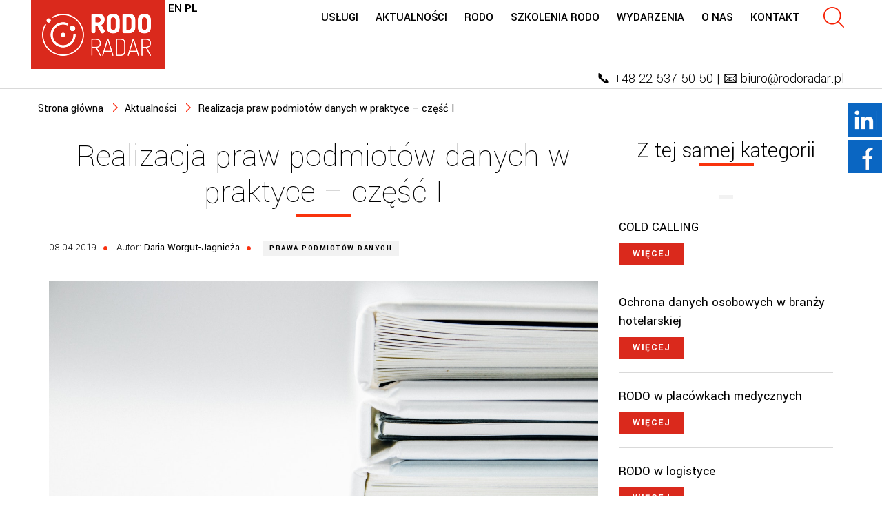

--- FILE ---
content_type: text/html; charset=UTF-8
request_url: https://rodoradar.pl/realizacja-praw-podmiotow-danych-w-praktyce-czesc-i/
body_size: 21249
content:
<!DOCTYPE html>
<html lang="pl-PL" class="no-js no-svg">
<head>
	<!--title>Realizacja praw podmiotów danych w praktyce – część I - RODOradar.pl</title-->
	<meta charset="utf-8">
	<meta http-equiv="X-UA-Compatible" content="IE=edge">
	<meta name="viewport" content="width=device-width, initial-scale=1">
	<link href="/favicon.ico" rel="shortcut icon" type="image/vnd.microsoft.icon" />

	<link href="https://fonts.googleapis.com/css?family=Yantramanav:100,300,400,500,700,900&amp;subset=latin-ext" rel="stylesheet">
	
	<link href="https://rodoradar.pl/wp-content/themes/rodoradar/css/bootstrap.min.css" rel="stylesheet">
	<link href="https://rodoradar.pl/wp-content/themes/rodoradar/css/font-awesome.css" rel="stylesheet">
	<link href="https://rodoradar.pl/wp-content/themes/rodoradar/css/scrolling-nav.css" rel="stylesheet"> <!-- Scrollowanie menu/nawigacji -->
	<link href="https://rodoradar.pl/wp-content/themes/rodoradar/css/jarallax.css" rel="stylesheet">
	<link href="https://rodoradar.pl/wp-content/themes/rodoradar/css/jquery.downCount.css" rel="stylesheet">
	<link href="https://rodoradar.pl/wp-content/themes/rodoradar/css/animate.css" rel="stylesheet"> <!-- Animacje -->
	<link href="https://rodoradar.pl/wp-content/themes/rodoradar/css/owl.carousel.css" rel="stylesheet">
	<link href="https://rodoradar.pl/wp-content/themes/rodoradar/css/owl.theme.css" rel="stylesheet">
	<link href="https://rodoradar.pl/wp-content/themes/rodoradar/css/main.css" rel="stylesheet"> <!-- GŁÓWNY -->
	
	<!-- HTML5 shim and Respond.js for IE8 support of HTML5 elements and media queries -->
	<!-- WARNING: Respond.js doesn't work if you view the page via file:// -->
	<!--[if lt IE 9]>
		<script src="https://oss.maxcdn.com/html5shiv/3.7.2/html5shiv.min.js"></script>
		<script src="https://oss.maxcdn.com/respond/1.4.2/respond.min.js"></script>
		
	<![endif]-->
	
	<script src="https://rodoradar.pl/wp-content/themes/rodoradar/js/jquery-3.2.1.min.js"></script>
	<script src="https://rodoradar.pl/wp-content/themes/rodoradar/js/bootstrap.min.js"></script>
	<script src="https://rodoradar.pl/wp-content/themes/rodoradar/js/jarallax.js"></script>
	<script src="https://rodoradar.pl/wp-content/themes/rodoradar/js/jquery.downCount.js"></script>
	<script src="https://rodoradar.pl/wp-content/themes/rodoradar/js/owl.carousel.js"></script>
	<script src="https://rodoradar.pl/wp-content/themes/rodoradar/js/wow.min.js"></script> <!-- efekty animacji modułów -->
	<script src="https://rodoradar.pl/wp-content/themes/rodoradar/js/jquery-call.js"></script> <!-- WYWOŁANIA ALL - na końcu -->
	
	<script type="text/javascript">
	</script>
	<script type="application/ld+json">
{
	"@context": "http://schema.org",
	"@type": "LegalService",
	"name": "Rodo Radar",
	"address": {
		"@type": "PostalAddress",
		"streetAddress": "ks. I. Skorupki 5",
		"addressLocality": "Warszawa",
		"addressRegion": "",
		"postalCode": "00-546 "
	},
	"image": "https://rodoradar.pl/wp-content/themes/rodoradar/images/logo.png",
	"email": "biuro@rodoradar.pl",
	"telePhone": "225375050",
	"faxNumber": "225375051",
	"url": "https://rodoradar.pl",
	"openingHours": "Mo,Tu,We,Th,Fr 0-0",
	"openingHoursSpecification": [ {
		"@type": "OpeningHoursSpecification",
		"dayOfWeek": [
			"Monday",
			"Tuesday",
			"Wednesday",
			"Thursday",
			"Friday"
		],
		"opens": "0",
		"closes": "0"
	} ],
	"priceRange":"$"

}
</script>

<script>(function(html){html.className = html.className.replace(/\bno-js\b/,'js')})(document.documentElement);</script>
<meta name='robots' content='index, follow, max-image-preview:large, max-snippet:-1, max-video-preview:-1' />
	<style>img:is([sizes="auto" i], [sizes^="auto," i]) { contain-intrinsic-size: 3000px 1500px }</style>
	
	<!-- This site is optimized with the Yoast SEO plugin v26.2 - https://yoast.com/wordpress/plugins/seo/ -->
	<title>Realizacja praw podmiotów danych w praktyce – część I - RODOradar.pl</title>
	<link rel="canonical" href="https://rodoradar.pl/realizacja-praw-podmiotow-danych-w-praktyce-czesc-i/" />
	<meta property="og:locale" content="pl_PL" />
	<meta property="og:type" content="article" />
	<meta property="og:title" content="Realizacja praw podmiotów danych w praktyce – część I - RODOradar.pl" />
	<meta property="og:description" content="RODO nadaje osobom fizycznym szereg praw związanych z przetwarzaniem ich danych osobowych. Prawa te stanowią jeden z filarów ochrony prywatności osób fizycznych. Największą uwagę poświęcano do tej pory prawu „do bycia zapomnianym” i prawu do przeniesienia danych. Stąd większość organizacji dostosowując się do nowych wymagań, opracowywała lub modyfikowała istniejące procedury realizacja praw podmiotów danych. Rozwiązania [&hellip;]" />
	<meta property="og:url" content="https://rodoradar.pl/realizacja-praw-podmiotow-danych-w-praktyce-czesc-i/" />
	<meta property="og:site_name" content="RODOradar.pl" />
	<meta property="article:published_time" content="2019-04-08T15:06:39+00:00" />
	<meta property="article:modified_time" content="2019-12-02T11:17:55+00:00" />
	<meta name="author" content="Piotr Balcerzak" />
	<meta name="twitter:card" content="summary_large_image" />
	<meta name="twitter:label1" content="Napisane przez" />
	<meta name="twitter:data1" content="Piotr Balcerzak" />
	<meta name="twitter:label2" content="Szacowany czas czytania" />
	<meta name="twitter:data2" content="4 minuty" />
	<script type="application/ld+json" class="yoast-schema-graph">{"@context":"https://schema.org","@graph":[{"@type":"WebPage","@id":"https://rodoradar.pl/realizacja-praw-podmiotow-danych-w-praktyce-czesc-i/","url":"https://rodoradar.pl/realizacja-praw-podmiotow-danych-w-praktyce-czesc-i/","name":"Realizacja praw podmiotów danych w praktyce – część I - RODOradar.pl","isPartOf":{"@id":"https://rodoradar.pl/#website"},"datePublished":"2019-04-08T15:06:39+00:00","dateModified":"2019-12-02T11:17:55+00:00","author":{"@id":"https://rodoradar.pl/#/schema/person/c1ff0d638b8b4dc986220b497906fbea"},"breadcrumb":{"@id":"https://rodoradar.pl/realizacja-praw-podmiotow-danych-w-praktyce-czesc-i/#breadcrumb"},"inLanguage":"pl-PL","potentialAction":[{"@type":"ReadAction","target":["https://rodoradar.pl/realizacja-praw-podmiotow-danych-w-praktyce-czesc-i/"]}]},{"@type":"BreadcrumbList","@id":"https://rodoradar.pl/realizacja-praw-podmiotow-danych-w-praktyce-czesc-i/#breadcrumb","itemListElement":[{"@type":"ListItem","position":1,"name":"Strona główna","item":"https://rodoradar.pl/"},{"@type":"ListItem","position":2,"name":"Realizacja praw podmiotów danych w praktyce – część I"}]},{"@type":"WebSite","@id":"https://rodoradar.pl/#website","url":"https://rodoradar.pl/","name":"RODOradar.pl","description":"Nowe przepisy dotyczące ochrony danych osobowych","potentialAction":[{"@type":"SearchAction","target":{"@type":"EntryPoint","urlTemplate":"https://rodoradar.pl/?s={search_term_string}"},"query-input":{"@type":"PropertyValueSpecification","valueRequired":true,"valueName":"search_term_string"}}],"inLanguage":"pl-PL"},{"@type":"Person","@id":"https://rodoradar.pl/#/schema/person/c1ff0d638b8b4dc986220b497906fbea","name":"Piotr Balcerzak","image":{"@type":"ImageObject","inLanguage":"pl-PL","@id":"https://rodoradar.pl/#/schema/person/image/","url":"https://secure.gravatar.com/avatar/a0ccdb1d8478bf51ee090f767bc30c14?s=96&d=mm&r=g","contentUrl":"https://secure.gravatar.com/avatar/a0ccdb1d8478bf51ee090f767bc30c14?s=96&d=mm&r=g","caption":"Piotr Balcerzak"},"url":"https://rodoradar.pl/author/piotr-balcerzak/"}]}</script>
	<!-- / Yoast SEO plugin. -->


<link rel='dns-prefetch' href='//fonts.googleapis.com' />
<link href='https://fonts.gstatic.com' crossorigin rel='preconnect' />
<link rel="alternate" type="application/rss+xml" title="RODOradar.pl &raquo; Kanał z wpisami" href="https://rodoradar.pl/feed/" />
<link rel="alternate" type="application/rss+xml" title="RODOradar.pl &raquo; Kanał z komentarzami" href="https://rodoradar.pl/comments/feed/" />
<script type="text/javascript">
/* <![CDATA[ */
window._wpemojiSettings = {"baseUrl":"https:\/\/s.w.org\/images\/core\/emoji\/15.0.3\/72x72\/","ext":".png","svgUrl":"https:\/\/s.w.org\/images\/core\/emoji\/15.0.3\/svg\/","svgExt":".svg","source":{"concatemoji":"https:\/\/rodoradar.pl\/wp-includes\/js\/wp-emoji-release.min.js?ver=6.7.4"}};
/*! This file is auto-generated */
!function(i,n){var o,s,e;function c(e){try{var t={supportTests:e,timestamp:(new Date).valueOf()};sessionStorage.setItem(o,JSON.stringify(t))}catch(e){}}function p(e,t,n){e.clearRect(0,0,e.canvas.width,e.canvas.height),e.fillText(t,0,0);var t=new Uint32Array(e.getImageData(0,0,e.canvas.width,e.canvas.height).data),r=(e.clearRect(0,0,e.canvas.width,e.canvas.height),e.fillText(n,0,0),new Uint32Array(e.getImageData(0,0,e.canvas.width,e.canvas.height).data));return t.every(function(e,t){return e===r[t]})}function u(e,t,n){switch(t){case"flag":return n(e,"\ud83c\udff3\ufe0f\u200d\u26a7\ufe0f","\ud83c\udff3\ufe0f\u200b\u26a7\ufe0f")?!1:!n(e,"\ud83c\uddfa\ud83c\uddf3","\ud83c\uddfa\u200b\ud83c\uddf3")&&!n(e,"\ud83c\udff4\udb40\udc67\udb40\udc62\udb40\udc65\udb40\udc6e\udb40\udc67\udb40\udc7f","\ud83c\udff4\u200b\udb40\udc67\u200b\udb40\udc62\u200b\udb40\udc65\u200b\udb40\udc6e\u200b\udb40\udc67\u200b\udb40\udc7f");case"emoji":return!n(e,"\ud83d\udc26\u200d\u2b1b","\ud83d\udc26\u200b\u2b1b")}return!1}function f(e,t,n){var r="undefined"!=typeof WorkerGlobalScope&&self instanceof WorkerGlobalScope?new OffscreenCanvas(300,150):i.createElement("canvas"),a=r.getContext("2d",{willReadFrequently:!0}),o=(a.textBaseline="top",a.font="600 32px Arial",{});return e.forEach(function(e){o[e]=t(a,e,n)}),o}function t(e){var t=i.createElement("script");t.src=e,t.defer=!0,i.head.appendChild(t)}"undefined"!=typeof Promise&&(o="wpEmojiSettingsSupports",s=["flag","emoji"],n.supports={everything:!0,everythingExceptFlag:!0},e=new Promise(function(e){i.addEventListener("DOMContentLoaded",e,{once:!0})}),new Promise(function(t){var n=function(){try{var e=JSON.parse(sessionStorage.getItem(o));if("object"==typeof e&&"number"==typeof e.timestamp&&(new Date).valueOf()<e.timestamp+604800&&"object"==typeof e.supportTests)return e.supportTests}catch(e){}return null}();if(!n){if("undefined"!=typeof Worker&&"undefined"!=typeof OffscreenCanvas&&"undefined"!=typeof URL&&URL.createObjectURL&&"undefined"!=typeof Blob)try{var e="postMessage("+f.toString()+"("+[JSON.stringify(s),u.toString(),p.toString()].join(",")+"));",r=new Blob([e],{type:"text/javascript"}),a=new Worker(URL.createObjectURL(r),{name:"wpTestEmojiSupports"});return void(a.onmessage=function(e){c(n=e.data),a.terminate(),t(n)})}catch(e){}c(n=f(s,u,p))}t(n)}).then(function(e){for(var t in e)n.supports[t]=e[t],n.supports.everything=n.supports.everything&&n.supports[t],"flag"!==t&&(n.supports.everythingExceptFlag=n.supports.everythingExceptFlag&&n.supports[t]);n.supports.everythingExceptFlag=n.supports.everythingExceptFlag&&!n.supports.flag,n.DOMReady=!1,n.readyCallback=function(){n.DOMReady=!0}}).then(function(){return e}).then(function(){var e;n.supports.everything||(n.readyCallback(),(e=n.source||{}).concatemoji?t(e.concatemoji):e.wpemoji&&e.twemoji&&(t(e.twemoji),t(e.wpemoji)))}))}((window,document),window._wpemojiSettings);
/* ]]> */
</script>
<style id='wp-emoji-styles-inline-css' type='text/css'>

	img.wp-smiley, img.emoji {
		display: inline !important;
		border: none !important;
		box-shadow: none !important;
		height: 1em !important;
		width: 1em !important;
		margin: 0 0.07em !important;
		vertical-align: -0.1em !important;
		background: none !important;
		padding: 0 !important;
	}
</style>
<link rel='stylesheet' id='wp-block-library-css' href='https://rodoradar.pl/wp-includes/css/dist/block-library/style.min.css?ver=6.7.4' type='text/css' media='all' />
<link rel='stylesheet' id='pcp_swiper-css' href='https://rodoradar.pl/wp-content/plugins/smart-post-show-pro/public/assets/css/swiper-bundle.min.css?ver=3.2.0' type='text/css' media='all' />
<link rel='stylesheet' id='pcp-likes-css' href='https://rodoradar.pl/wp-content/plugins/smart-post-show-pro/public/assets/css/pcp-likes-public.min.css?ver=3.2.0' type='text/css' media='all' />
<style id='ilb-icon-list-style-inline-css' type='text/css'>
.dashicons{font-family:dashicons!important}.wp-block-ilb-icon-list{text-align:center}.wp-block-ilb-icon-list *{box-sizing:border-box}.wp-block-ilb-icon-list .ilbIconList{background:transparent;box-shadow:0 0 10px 0 rgba(69,39,164,.502);display:inline-block;max-width:100%;padding:30px 25px}.wp-block-ilb-icon-list .ilbIconList.left .header{justify-items:start}.wp-block-ilb-icon-list .ilbIconList.center{text-align:center}.wp-block-ilb-icon-list .ilbIconList.center .header{justify-items:center}.wp-block-ilb-icon-list .ilbIconList.center ul.lists{display:inline-block}.wp-block-ilb-icon-list .ilbIconList.right .header{justify-items:end}.wp-block-ilb-icon-list .ilbIconList.right ul.lists .list{flex-direction:row-reverse}.wp-block-ilb-icon-list .ilbIconList .header{display:grid;height:-moz-min-content;height:min-content;margin-bottom:30px}.wp-block-ilb-icon-list .ilbIconList .header .description,.wp-block-ilb-icon-list .ilbIconList .header .title{margin:0 0 5px;text-align:initial;width:auto}.wp-block-ilb-icon-list .ilbIconList .header .title{color:#4527a4;font-size:30px;font-weight:700;text-transform:uppercase}.wp-block-ilb-icon-list .ilbIconList .header .description{color:#828282;font-size:18px;font-weight:500}.wp-block-ilb-icon-list .ilbIconList .header .separator{border-top:2px solid #828282;display:inline-block;text-align:initial;width:20%}.wp-block-ilb-icon-list .ilbIconList ul.lists{list-style-type:none;margin:0;padding:0}.wp-block-ilb-icon-list .ilbIconList ul.lists .link{text-decoration:none}.wp-block-ilb-icon-list .ilbIconList ul.lists .link li.list{padding-bottom:7px}.wp-block-ilb-icon-list .ilbIconList ul.default{list-style-type:none;margin:0;padding:0}.wp-block-ilb-icon-list .ilbIconList ul.default .content{max-width:90%;padding:10px}.wp-block-ilb-icon-list .ilbIconList ul.default li{align-items:center;display:flex;gap:15px;padding:0}.wp-block-ilb-icon-list .ilbIconList ul.default li:not(:last-child){margin-bottom:8px}.wp-block-ilb-icon-list .ilbIconList ul.default li .icon{align-items:center;background:#4527a4;border-radius:50%;color:#fff;display:flex;font-size:18px;font-style:normal;height:30px;justify-content:center;width:30px}.wp-block-ilb-icon-list .ilbIconList ul.default li .link{display:inline-block;text-decoration:none}.wp-block-ilb-icon-list .ilbIconList ul.default li .text{color:#828282;margin:0;max-width:calc(100% - 45px);text-align:left}.wp-block-ilb-icon-list .ilbIconList ul.default li .text a{color:inherit;font-size:inherit;text-decoration:inherit}.wp-block-ilb-icon-list .ilbIconList ul.default li .text a:hover{color:inherit}.wp-block-ilb-icon-list .ilbIconList ul.theme2 .link{text-decoration:none}.wp-block-ilb-icon-list .ilbIconList ul.theme2 .link li.list{margin-bottom:15px}.wp-block-ilb-icon-list .ilbIconList ul.theme2 li{align-items:center;border-radius:12px;box-shadow:0 0 6px rgba(0,0,0,.2);cursor:pointer;display:flex;margin-bottom:15px;padding:16px;transition:background-color .2s ease}.wp-block-ilb-icon-list .ilbIconList ul.theme2 li:last-child{margin-bottom:0}.wp-block-ilb-icon-list .ilbIconList ul.theme2 li:hover{background-color:rgba(0,0,0,.02)}.wp-block-ilb-icon-list .ilbIconList ul.theme2 li .icon{align-items:center;border-radius:50%;display:flex;justify-content:center}.wp-block-ilb-icon-list .ilbIconList ul.theme2 li .content{flex:1;margin-left:18px;max-width:90%;padding:10px;text-align:left}.wp-block-ilb-icon-list .ilbIconList ul.theme2 li .content h3{font-family:sans-serif;font-size:22px;font-weight:500}.wp-block-ilb-icon-list .ilbIconList ul.theme2 li .content p{font-size:14px;margin-top:-15px}.wp-block-ilb-icon-list .ilbIconList ul.theme2 li .arrow{color:#ccc;margin-left:16px}.wp-block-ilb-icon-list .ilbIconList ul.theme3{display:grid}.wp-block-ilb-icon-list .ilbIconList ul.theme3 .list{box-sizing:border-box;cursor:pointer;padding:15px 10px;transition:all .4s cubic-bezier(.25,.8,.25,1);word-wrap:break-word;white-space:normal}.wp-block-ilb-icon-list .ilbIconList ul.theme3 .list .feature-container .feature .icon-wrapper{transition:transform .5s ease}.wp-block-ilb-icon-list .ilbIconList ul.theme3 .list .feature-container:hover .feature .icon-wrapper{transform:rotate(45deg)}.wp-block-ilb-icon-list .ilbIconList ul.theme3 .list:hover{background-color:#eaecee;box-shadow:0 12px 25px rgba(0,0,0,.3);transform:translateY(-8px)}.wp-block-ilb-icon-list .ilbIconList ul.theme3 .link,.wp-block-ilb-icon-list .ilbIconList ul.theme4 .link{text-decoration:none}.wp-block-ilb-icon-list .ilbIconList ul.theme4 .link li.list{margin-bottom:15px}.wp-block-ilb-icon-list .ilbIconList ul.theme4 li{align-items:center;border-radius:12px;box-shadow:0 0 6px rgba(0,0,0,.2);cursor:pointer;display:flex;margin-bottom:15px;padding:25px;position:relative;transition:background-color .2s ease}.wp-block-ilb-icon-list .ilbIconList ul.theme4 li:last-child{margin-bottom:0}.wp-block-ilb-icon-list .ilbIconList ul.theme4 li:hover{background-color:rgba(0,0,0,.02)}.wp-block-ilb-icon-list .ilbIconList ul.theme4 li .icon{align-items:center;border-radius:50%;display:flex;justify-content:center}.wp-block-ilb-icon-list .ilbIconList ul.theme4 li .content{flex:1;margin-left:15px;margin-top:20px;max-width:90%;padding:10px;text-align:left}.wp-block-ilb-icon-list .ilbIconList ul.theme4 li .content h3{font-family:sans-serif;font-size:22px;font-weight:500}.wp-block-ilb-icon-list .ilbIconList ul.theme4 li .content p{font-size:14px;margin-top:-15px}.wp-block-ilb-icon-list .ilbIconList ul.theme4 li .arrow{color:#ccc;margin-left:16px}.wp-block-ilb-icon-list .ilbIconList ul.theme4 li .hidden-badge{display:none}.wp-block-ilb-icon-list .ilbIconList ul.theme4 li .badge{border-radius:7px;padding:5px 8px;position:absolute;right:20px;top:0}.wp-block-ilb-icon-list .ilbIconList ul.theme5{display:grid}.wp-block-ilb-icon-list .ilbIconList ul.theme5 .link{text-decoration:none}.wp-block-ilb-icon-list .ilbIconList ul.theme5 .content{max-width:90%;padding:10px}.wp-block-ilb-icon-list .ilbIconList ul.theme5 .icon-card-wrapper{position:relative;transition:transform .3s ease}.wp-block-ilb-icon-list .ilbIconList ul.theme5 .icon-card-wrapper:hover{transform:translateY(-4px)}.wp-block-ilb-icon-list .ilbIconList ul.theme5 .bg-element{border-radius:1rem;inset:0;position:absolute;transition:transform .3s ease}.wp-block-ilb-icon-list .ilbIconList ul.theme5 .bg-element-1{transform:rotate(3deg)}.wp-block-ilb-icon-list .ilbIconList ul.theme5 .bg-element-2{transform:rotate(-3deg)}.wp-block-ilb-icon-list .ilbIconList ul.theme5 .icon-card-wrapper:hover .bg-element-1{transform:rotate(6deg)}.wp-block-ilb-icon-list .ilbIconList ul.theme5 .icon-card-wrapper:hover .bg-element-2{transform:rotate(-6deg)}.wp-block-ilb-icon-list .ilbIconList ul.theme5 .icon-card{border:1px solid #e5e7eb;border-radius:1rem;box-shadow:0 10px 15px -3px rgba(0,0,0,.1);padding:1.5rem;position:relative;transition:all .3s ease}.wp-block-ilb-icon-list .ilbIconList ul.theme5 .icon-card:hover{box-shadow:0 20px 25px -5px rgba(0,0,0,.1)}.wp-block-ilb-icon-list .ilbIconList ul.theme5 .icon-container{margin-bottom:1.5rem;position:relative}.wp-block-ilb-icon-list .ilbIconList ul.theme5 .icon-bg-blur{border-radius:50%;filter:blur(20px);inset:0;opacity:.2;position:absolute;transition:opacity .3s ease}.wp-block-ilb-icon-list .ilbIconList ul.theme5 .icon-card:hover .icon-bg-blur{opacity:.3}.wp-block-ilb-icon-list .ilbIconList ul.theme5 .icon-wrapper{align-items:center;display:flex;justify-content:center;margin:0 auto;position:relative}.wp-block-ilb-icon-list .ilbIconList ul.theme5 .icon-pulse{animation:pulse 2s infinite;border-radius:50%;inset:0;position:absolute}@keyframes pulse{0%{opacity:.5;transform:scale(.95)}50%{opacity:.8;transform:scale(1.05)}to{opacity:.5;transform:scale(.95)}}.wp-block-ilb-icon-list .ilbIconList ul.theme5 .icon-circle{align-items:center;border-radius:50%;display:inline-flex;justify-content:center;position:relative;transition:transform .3s ease}.wp-block-ilb-icon-list .ilbIconList ul.theme5 .icon-card:hover .icon-circle{transform:scale(1.1)}.wp-block-ilb-icon-list .ilbIconList ul.theme5 .icon{color:#4f46e5;height:2rem;width:2rem}.wp-block-ilb-icon-list .ilbIconList ul.theme5 .card-content{text-align:center}.wp-block-ilb-icon-list .ilbIconList ul.theme5 .card-title{margin-bottom:.5rem;transition:color .3s ease}.wp-block-ilb-icon-list .ilbIconList ul.theme5 .icon-card:hover .card-title{color:#4f46e5}.wp-block-ilb-icon-list .ilbIconList ul.theme5 .card-description{line-height:1.5;transition:color .3s ease}.wp-block-ilb-icon-list .ilbIconList ul.theme5 .icon-card:hover .card-description{color:#374151}.wp-block-ilb-icon-list .ilbIconList ul.theme5 .animated-border{background:linear-gradient(90deg,#3b82f6,#8b5cf6);bottom:0;height:2px;left:50%;position:absolute;transform:translateX(-50%);transition:width .5s ease;width:0}.wp-block-ilb-icon-list .ilbIconList ul.theme5 .icon-card:hover .animated-border{width:80%}.wp-block-ilb-icon-list .ilbIconList ul.theme6 .icon-list-container{background:#fff;border-radius:.5rem;box-shadow:0 4px 6px rgba(0,0,0,.1);margin:0 auto;overflow:hidden;width:100%}.wp-block-ilb-icon-list .ilbIconList ul.theme6 .icon-table{border-collapse:collapse;text-align:center;width:100%}.wp-block-ilb-icon-list .ilbIconList ul.theme6 .icon-table td{border-bottom:1px solid #e5e7eb;padding:1rem}.wp-block-ilb-icon-list .ilbIconList ul.theme6 .icon-container{align-items:center;display:flex;justify-content:center}.wp-block-ilb-icon-list .ilbIconList ul.theme6 .try-button{border:none;border-radius:.375rem;cursor:pointer;padding:6px 10px;transition:background-color .2s;width:70px}.wp-block-ilb-icon-list .ilbIconList ul.theme6 .try-button:hover{background-color:#059669}.wp-block-ilb-icon-list .ilbIconList ul.theme7{display:grid}.wp-block-ilb-icon-list .ilbIconList ul.theme7 .icon-list-satellite{position:relative}.wp-block-ilb-icon-list .ilbIconList ul.theme7 .glass-card{border:1px solid #e5e7eb;border-radius:1rem;box-shadow:0 10px 15px -3px rgba(0,0,0,.1);padding:1.5rem;position:relative;transition:all .3s ease}.wp-block-ilb-icon-list .ilbIconList ul.theme7 .icon-sphere{height:70px;margin:0 auto 1.5rem;position:relative;width:70px}.wp-block-ilb-icon-list .ilbIconList ul.theme7 .theme7Icon{border-radius:50%;padding:12px}@keyframes rotateGradient{0%{transform:rotate(0deg)}to{transform:rotate(1turn)}}.wp-block-ilb-icon-list .ilbIconList ul.theme7 .icon-satellite{align-items:center;display:flex;height:100%;justify-content:center;position:relative;width:100%;z-index:2}.wp-block-ilb-icon-list .ilbIconList ul.theme7 .glass-card:hover .feature-icon{transform:scale(1.1)}.wp-block-ilb-icon-list .ilbIconList ul.theme7 .orbit{animation:orbitRotate 12s linear infinite;border-radius:50%;inset:-15px;position:absolute}@keyframes orbitRotate{0%{transform:rotate(0deg)}to{transform:rotate(1turn)}}.wp-block-ilb-icon-list .ilbIconList ul.theme7 .satellite{border-radius:50%;box-shadow:0 0 10px #fff;height:10px;position:absolute;width:10px}.wp-block-ilb-icon-list .ilbIconList ul.theme7 .satellite:first-child{left:50%;top:0}.wp-block-ilb-icon-list .ilbIconList ul.theme7 .satellite:nth-child(2){bottom:25%;right:0}.wp-block-ilb-icon-list .ilbIconList ul.theme7 .satellite:nth-child(3){bottom:25%;left:0}.wp-block-ilb-icon-list .ilbIconList ul.theme7 .text-content{position:relative;text-align:center;z-index:2}.wp-block-ilb-icon-list .ilbIconList ul.theme7 .hover-line{background:linear-gradient(90deg,rgba(147,51,234,.5),rgba(79,70,229,.5));bottom:0;height:2px;left:50%;position:absolute;transform:translateX(-50%);transition:width .4s ease;width:0}.wp-block-ilb-icon-list .ilbIconList ul.theme7 .glass-card:hover .hover-line{width:80%}

</style>
<link rel='stylesheet' id='wp-components-css' href='https://rodoradar.pl/wp-includes/css/dist/components/style.min.css?ver=6.7.4' type='text/css' media='all' />
<link rel='stylesheet' id='wp-preferences-css' href='https://rodoradar.pl/wp-includes/css/dist/preferences/style.min.css?ver=6.7.4' type='text/css' media='all' />
<link rel='stylesheet' id='wp-block-editor-css' href='https://rodoradar.pl/wp-includes/css/dist/block-editor/style.min.css?ver=6.7.4' type='text/css' media='all' />
<link rel='stylesheet' id='popup-maker-block-library-style-css' href='https://rodoradar.pl/wp-content/plugins/popup-maker/dist/packages/block-library-style.css?ver=dbea705cfafe089d65f1' type='text/css' media='all' />
<link rel='stylesheet' id='fontAwesome-css' href='https://rodoradar.pl/wp-content/plugins/icon-list-block/assets/css/font-awesome.min.css?ver=6.4.2' type='text/css' media='all' />
<style id='sp-smart-post-global-root-inline-css' type='text/css'>
:root { --sp-smart-font-size-heading-1: 44px;  --sp-smart-font-size-heading-2: 32px;  --sp-smart-font-size-heading-3: 24px;  --sp-smart-font-size-heading-4: 22px;  --sp-smart-font-size-heading-5: 20px;  --sp-smart-font-size-heading-6: 18px;  --sp-smart-font-size-body-1: 18px;  --sp-smart-font-size-body-2: 16px;  --sp-smart-font-size-body-3: 14px;  --sp-smart-font-size-body-4: 12px;  --sp-smart-font-size-button-1: 18px;  --sp-smart-font-size-button-2: 16px;}:root{  --sp-smart-breakpoint-tablet: 1023px; --sp-smart-breakpoint-mobile: 767px; --smart-post-light-text: #FAFAFA; --smart-post-background: #FFFFFF; --smart-post-primary-light: #EBEBEB; --smart-post-primary: #999999; --smart-post-primary-dark: #1D1D1D; --smart-post-secondary: #0054FB; --smart-post-dark-2-text: #3E3E3E; --smart-post-dark-text: #0A0A0A; --smart-post-black: #000000;} :root {  --smart-post-shadow-subtle-1dp: 0px 1px 2px 0px rgba(0, 0, 0, 0.12); --smart-post-shadow-light-2dp: 0px 2px 4px 0px rgba(0, 0, 0, 0.14); --smart-post-shadow-medium-4dp: 0px 4px 6px 0px rgba(0, 0, 0, 0.16); --smart-post-shadow-strong-8dp: 0px 8px 18px 0px rgba(0, 0, 0, 0.18); --smart-post-shadow-deep-12dp: 0px 12px 17px 0px rgba(0, 0, 0, 0.20);  --smart-post-shadow-sharp-4dp: 4px 4px 0px 0px rgba(0, 0, 0, 0.25);}
</style>
<link rel='stylesheet' id='sp_smart_post_blocks_social_icons_style-css' href='https://rodoradar.pl/wp-content/plugins/smart-post-show-pro/blocks/assets/css/icons.min.css?ver=3.2.0' type='text/css' media='all' />
<link rel='stylesheet' id='sp_smart_post_blocks_css-css' href='https://rodoradar.pl/wp-content/plugins/smart-post-show-pro/blocks/build/style-index.css?ver=3.2.0' type='text/css' media='all' />
<style id='classic-theme-styles-inline-css' type='text/css'>
/*! This file is auto-generated */
.wp-block-button__link{color:#fff;background-color:#32373c;border-radius:9999px;box-shadow:none;text-decoration:none;padding:calc(.667em + 2px) calc(1.333em + 2px);font-size:1.125em}.wp-block-file__button{background:#32373c;color:#fff;text-decoration:none}
</style>
<style id='global-styles-inline-css' type='text/css'>
:root{--wp--preset--aspect-ratio--square: 1;--wp--preset--aspect-ratio--4-3: 4/3;--wp--preset--aspect-ratio--3-4: 3/4;--wp--preset--aspect-ratio--3-2: 3/2;--wp--preset--aspect-ratio--2-3: 2/3;--wp--preset--aspect-ratio--16-9: 16/9;--wp--preset--aspect-ratio--9-16: 9/16;--wp--preset--color--black: #000000;--wp--preset--color--cyan-bluish-gray: #abb8c3;--wp--preset--color--white: #ffffff;--wp--preset--color--pale-pink: #f78da7;--wp--preset--color--vivid-red: #cf2e2e;--wp--preset--color--luminous-vivid-orange: #ff6900;--wp--preset--color--luminous-vivid-amber: #fcb900;--wp--preset--color--light-green-cyan: #7bdcb5;--wp--preset--color--vivid-green-cyan: #00d084;--wp--preset--color--pale-cyan-blue: #8ed1fc;--wp--preset--color--vivid-cyan-blue: #0693e3;--wp--preset--color--vivid-purple: #9b51e0;--wp--preset--gradient--vivid-cyan-blue-to-vivid-purple: linear-gradient(135deg,rgba(6,147,227,1) 0%,rgb(155,81,224) 100%);--wp--preset--gradient--light-green-cyan-to-vivid-green-cyan: linear-gradient(135deg,rgb(122,220,180) 0%,rgb(0,208,130) 100%);--wp--preset--gradient--luminous-vivid-amber-to-luminous-vivid-orange: linear-gradient(135deg,rgba(252,185,0,1) 0%,rgba(255,105,0,1) 100%);--wp--preset--gradient--luminous-vivid-orange-to-vivid-red: linear-gradient(135deg,rgba(255,105,0,1) 0%,rgb(207,46,46) 100%);--wp--preset--gradient--very-light-gray-to-cyan-bluish-gray: linear-gradient(135deg,rgb(238,238,238) 0%,rgb(169,184,195) 100%);--wp--preset--gradient--cool-to-warm-spectrum: linear-gradient(135deg,rgb(74,234,220) 0%,rgb(151,120,209) 20%,rgb(207,42,186) 40%,rgb(238,44,130) 60%,rgb(251,105,98) 80%,rgb(254,248,76) 100%);--wp--preset--gradient--blush-light-purple: linear-gradient(135deg,rgb(255,206,236) 0%,rgb(152,150,240) 100%);--wp--preset--gradient--blush-bordeaux: linear-gradient(135deg,rgb(254,205,165) 0%,rgb(254,45,45) 50%,rgb(107,0,62) 100%);--wp--preset--gradient--luminous-dusk: linear-gradient(135deg,rgb(255,203,112) 0%,rgb(199,81,192) 50%,rgb(65,88,208) 100%);--wp--preset--gradient--pale-ocean: linear-gradient(135deg,rgb(255,245,203) 0%,rgb(182,227,212) 50%,rgb(51,167,181) 100%);--wp--preset--gradient--electric-grass: linear-gradient(135deg,rgb(202,248,128) 0%,rgb(113,206,126) 100%);--wp--preset--gradient--midnight: linear-gradient(135deg,rgb(2,3,129) 0%,rgb(40,116,252) 100%);--wp--preset--font-size--small: 13px;--wp--preset--font-size--medium: 20px;--wp--preset--font-size--large: 36px;--wp--preset--font-size--x-large: 42px;--wp--preset--spacing--20: 0.44rem;--wp--preset--spacing--30: 0.67rem;--wp--preset--spacing--40: 1rem;--wp--preset--spacing--50: 1.5rem;--wp--preset--spacing--60: 2.25rem;--wp--preset--spacing--70: 3.38rem;--wp--preset--spacing--80: 5.06rem;--wp--preset--shadow--natural: 6px 6px 9px rgba(0, 0, 0, 0.2);--wp--preset--shadow--deep: 12px 12px 50px rgba(0, 0, 0, 0.4);--wp--preset--shadow--sharp: 6px 6px 0px rgba(0, 0, 0, 0.2);--wp--preset--shadow--outlined: 6px 6px 0px -3px rgba(255, 255, 255, 1), 6px 6px rgba(0, 0, 0, 1);--wp--preset--shadow--crisp: 6px 6px 0px rgba(0, 0, 0, 1);}:where(.is-layout-flex){gap: 0.5em;}:where(.is-layout-grid){gap: 0.5em;}body .is-layout-flex{display: flex;}.is-layout-flex{flex-wrap: wrap;align-items: center;}.is-layout-flex > :is(*, div){margin: 0;}body .is-layout-grid{display: grid;}.is-layout-grid > :is(*, div){margin: 0;}:where(.wp-block-columns.is-layout-flex){gap: 2em;}:where(.wp-block-columns.is-layout-grid){gap: 2em;}:where(.wp-block-post-template.is-layout-flex){gap: 1.25em;}:where(.wp-block-post-template.is-layout-grid){gap: 1.25em;}.has-black-color{color: var(--wp--preset--color--black) !important;}.has-cyan-bluish-gray-color{color: var(--wp--preset--color--cyan-bluish-gray) !important;}.has-white-color{color: var(--wp--preset--color--white) !important;}.has-pale-pink-color{color: var(--wp--preset--color--pale-pink) !important;}.has-vivid-red-color{color: var(--wp--preset--color--vivid-red) !important;}.has-luminous-vivid-orange-color{color: var(--wp--preset--color--luminous-vivid-orange) !important;}.has-luminous-vivid-amber-color{color: var(--wp--preset--color--luminous-vivid-amber) !important;}.has-light-green-cyan-color{color: var(--wp--preset--color--light-green-cyan) !important;}.has-vivid-green-cyan-color{color: var(--wp--preset--color--vivid-green-cyan) !important;}.has-pale-cyan-blue-color{color: var(--wp--preset--color--pale-cyan-blue) !important;}.has-vivid-cyan-blue-color{color: var(--wp--preset--color--vivid-cyan-blue) !important;}.has-vivid-purple-color{color: var(--wp--preset--color--vivid-purple) !important;}.has-black-background-color{background-color: var(--wp--preset--color--black) !important;}.has-cyan-bluish-gray-background-color{background-color: var(--wp--preset--color--cyan-bluish-gray) !important;}.has-white-background-color{background-color: var(--wp--preset--color--white) !important;}.has-pale-pink-background-color{background-color: var(--wp--preset--color--pale-pink) !important;}.has-vivid-red-background-color{background-color: var(--wp--preset--color--vivid-red) !important;}.has-luminous-vivid-orange-background-color{background-color: var(--wp--preset--color--luminous-vivid-orange) !important;}.has-luminous-vivid-amber-background-color{background-color: var(--wp--preset--color--luminous-vivid-amber) !important;}.has-light-green-cyan-background-color{background-color: var(--wp--preset--color--light-green-cyan) !important;}.has-vivid-green-cyan-background-color{background-color: var(--wp--preset--color--vivid-green-cyan) !important;}.has-pale-cyan-blue-background-color{background-color: var(--wp--preset--color--pale-cyan-blue) !important;}.has-vivid-cyan-blue-background-color{background-color: var(--wp--preset--color--vivid-cyan-blue) !important;}.has-vivid-purple-background-color{background-color: var(--wp--preset--color--vivid-purple) !important;}.has-black-border-color{border-color: var(--wp--preset--color--black) !important;}.has-cyan-bluish-gray-border-color{border-color: var(--wp--preset--color--cyan-bluish-gray) !important;}.has-white-border-color{border-color: var(--wp--preset--color--white) !important;}.has-pale-pink-border-color{border-color: var(--wp--preset--color--pale-pink) !important;}.has-vivid-red-border-color{border-color: var(--wp--preset--color--vivid-red) !important;}.has-luminous-vivid-orange-border-color{border-color: var(--wp--preset--color--luminous-vivid-orange) !important;}.has-luminous-vivid-amber-border-color{border-color: var(--wp--preset--color--luminous-vivid-amber) !important;}.has-light-green-cyan-border-color{border-color: var(--wp--preset--color--light-green-cyan) !important;}.has-vivid-green-cyan-border-color{border-color: var(--wp--preset--color--vivid-green-cyan) !important;}.has-pale-cyan-blue-border-color{border-color: var(--wp--preset--color--pale-cyan-blue) !important;}.has-vivid-cyan-blue-border-color{border-color: var(--wp--preset--color--vivid-cyan-blue) !important;}.has-vivid-purple-border-color{border-color: var(--wp--preset--color--vivid-purple) !important;}.has-vivid-cyan-blue-to-vivid-purple-gradient-background{background: var(--wp--preset--gradient--vivid-cyan-blue-to-vivid-purple) !important;}.has-light-green-cyan-to-vivid-green-cyan-gradient-background{background: var(--wp--preset--gradient--light-green-cyan-to-vivid-green-cyan) !important;}.has-luminous-vivid-amber-to-luminous-vivid-orange-gradient-background{background: var(--wp--preset--gradient--luminous-vivid-amber-to-luminous-vivid-orange) !important;}.has-luminous-vivid-orange-to-vivid-red-gradient-background{background: var(--wp--preset--gradient--luminous-vivid-orange-to-vivid-red) !important;}.has-very-light-gray-to-cyan-bluish-gray-gradient-background{background: var(--wp--preset--gradient--very-light-gray-to-cyan-bluish-gray) !important;}.has-cool-to-warm-spectrum-gradient-background{background: var(--wp--preset--gradient--cool-to-warm-spectrum) !important;}.has-blush-light-purple-gradient-background{background: var(--wp--preset--gradient--blush-light-purple) !important;}.has-blush-bordeaux-gradient-background{background: var(--wp--preset--gradient--blush-bordeaux) !important;}.has-luminous-dusk-gradient-background{background: var(--wp--preset--gradient--luminous-dusk) !important;}.has-pale-ocean-gradient-background{background: var(--wp--preset--gradient--pale-ocean) !important;}.has-electric-grass-gradient-background{background: var(--wp--preset--gradient--electric-grass) !important;}.has-midnight-gradient-background{background: var(--wp--preset--gradient--midnight) !important;}.has-small-font-size{font-size: var(--wp--preset--font-size--small) !important;}.has-medium-font-size{font-size: var(--wp--preset--font-size--medium) !important;}.has-large-font-size{font-size: var(--wp--preset--font-size--large) !important;}.has-x-large-font-size{font-size: var(--wp--preset--font-size--x-large) !important;}
:where(.wp-block-post-template.is-layout-flex){gap: 1.25em;}:where(.wp-block-post-template.is-layout-grid){gap: 1.25em;}
:where(.wp-block-columns.is-layout-flex){gap: 2em;}:where(.wp-block-columns.is-layout-grid){gap: 2em;}
:root :where(.wp-block-pullquote){font-size: 1.5em;line-height: 1.6;}
</style>
<link rel='stylesheet' id='contact-form-7-css' href='https://rodoradar.pl/wp-content/plugins/contact-form-7/includes/css/styles.css?ver=6.1.3' type='text/css' media='all' />
<link rel='stylesheet' id='twentyfifteen-fonts-css' href='https://fonts.googleapis.com/css?family=Noto+Sans%3A400italic%2C700italic%2C400%2C700%7CNoto+Serif%3A400italic%2C700italic%2C400%2C700%7CInconsolata%3A400%2C700&#038;subset=latin%2Clatin-ext' type='text/css' media='all' />
<link rel='stylesheet' id='genericons-css' href='https://rodoradar.pl/wp-content/themes/rodoradar/genericons/genericons.css?ver=3.2' type='text/css' media='all' />
<link rel='stylesheet' id='twentyfifteen-style-css' href='https://rodoradar.pl/wp-content/themes/rodoradar/style.css?ver=6.7.4' type='text/css' media='all' />
<!--[if lt IE 9]>
<link rel='stylesheet' id='twentyfifteen-ie-css' href='https://rodoradar.pl/wp-content/themes/rodoradar/css/ie.css?ver=20141010' type='text/css' media='all' />
<![endif]-->
<!--[if lt IE 8]>
<link rel='stylesheet' id='twentyfifteen-ie7-css' href='https://rodoradar.pl/wp-content/themes/rodoradar/css/ie7.css?ver=20141010' type='text/css' media='all' />
<![endif]-->
<script type="text/javascript" src="https://rodoradar.pl/wp-includes/js/jquery/jquery.min.js?ver=3.7.1" id="jquery-core-js"></script>
<script type="text/javascript" src="https://rodoradar.pl/wp-includes/js/jquery/jquery-migrate.min.js?ver=3.4.1" id="jquery-migrate-js"></script>
<link rel="https://api.w.org/" href="https://rodoradar.pl/wp-json/" /><link rel="alternate" title="JSON" type="application/json" href="https://rodoradar.pl/wp-json/wp/v2/posts/2042" /><link rel="EditURI" type="application/rsd+xml" title="RSD" href="https://rodoradar.pl/xmlrpc.php?rsd" />
<meta name="generator" content="WordPress 6.7.4" />
<link rel='shortlink' href='https://rodoradar.pl/?p=2042' />
<link rel="alternate" title="oEmbed (JSON)" type="application/json+oembed" href="https://rodoradar.pl/wp-json/oembed/1.0/embed?url=https%3A%2F%2Frodoradar.pl%2Frealizacja-praw-podmiotow-danych-w-praktyce-czesc-i%2F" />
<link rel="alternate" title="oEmbed (XML)" type="text/xml+oembed" href="https://rodoradar.pl/wp-json/oembed/1.0/embed?url=https%3A%2F%2Frodoradar.pl%2Frealizacja-praw-podmiotow-danych-w-praktyce-czesc-i%2F&#038;format=xml" />

<!--BEGIN: TRACKING CODE MANAGER (v2.5.0) BY INTELLYWP.COM IN HEAD//-->
<script>
  document.addEventListener("DOMContentLoaded", function () {
    const checkBanner = setInterval(() => {
      const banner = document.querySelector(".cky-consent-container .cky-consent-bar");
      if (banner && banner.offsetParent !== null) {
        document.body.classList.add("cky-consent-active");
      } else {
        document.body.classList.remove("cky-consent-active");
      }
    }, 200);

    document.addEventListener("click", (e) => {
      if (e.target.closest(".cky-btn")) {
        document.body.classList.remove("cky-consent-active");
        clearInterval(checkBanner);
      }
    });
  });
</script>
<style>
  /* Poprawka dla blokady przewijania */
  body.cky-consent-active {
    overflow: hidden;
  }
</style>


<script id="cookieyes" type="text/javascript" src="https://cdn-cookieyes.com/client_data/a0fc82e3bdf46147d3b7a69e/script.js"></script>
<!-- Google Tag Manager -->
<script>(function(w,d,s,l,i){w[l]=w[l]||[];w[l].push({'gtm.start':
new Date().getTime(),event:'gtm.js'});var f=d.getElementsByTagName(s)[0],
j=d.createElement(s),dl=l!='dataLayer'?'&l='+l:'';j.async=true;j.src=
'https://www.googletagmanager.com/gtm.js?id='+i+dl;f.parentNode.insertBefore(j,f);
})(window,document,'script','dataLayer','GTM-TDVKL3T');</script>
<!-- End Google Tag Manager -->
<!--END: https://wordpress.org/plugins/tracking-code-manager IN HEAD//--><style type="text/css">.recentcomments a{display:inline !important;padding:0 !important;margin:0 !important;}</style><link rel="icon" href="https://rodoradar.pl/wp-content/uploads/2024/03/cropped-rodoradar512-32x32.png" sizes="32x32" />
<link rel="icon" href="https://rodoradar.pl/wp-content/uploads/2024/03/cropped-rodoradar512-192x192.png" sizes="192x192" />
<link rel="apple-touch-icon" href="https://rodoradar.pl/wp-content/uploads/2024/03/cropped-rodoradar512-180x180.png" />
<meta name="msapplication-TileImage" content="https://rodoradar.pl/wp-content/uploads/2024/03/cropped-rodoradar512-270x270.png" />
		<style type="text/css" id="wp-custom-css">
			#menu-blog-footer-menu .nav-search-icon{
	display:none !important;
}
#menu-blog-footer-menu{
	margin-bottom:-5px;
}
.czyt{
padding-top: 3px;
    padding-bottom: 3px;
    font-size: 16px;
    font-weight: 400;
    text-transform: uppercase;
}		</style>
		</head>

<body>

<div class="background-blur">

	<!-- #################################### navbar #################################### -->
	<nav class="navbar navbar-scroll navbar-default navbar-fixed-top" role="navigation">
		<div class="container">
		
			<div class="navbar-header">
				<button type="button" class="navbar-toggle" data-toggle="collapse" data-target="#bs-example-navbar-collapse-1">
				<span class="sr-only">Toggle navigation</span>
				<span class="icon-bar"></span>
				<span class="icon-bar"></span>
				<span class="icon-bar"></span>
				</button>
				<a class="navbar-brand page-scroll" href="https://rodoradar.pl">
					<img src="https://rodoradar.pl/wp-content/themes/rodoradar/images/logo.png" alt="Audyt RODO, Wdrożenie RODO, Inspektor Ochrony Danych - RodoRadar Warszawa" />
				</a>
			</div>
			
			<div class="collapse navbar-collapse" id="bs-example-navbar-collapse-1">
			    <ul id="menu-main-menu" class="nav navbar-nav navbar-right"><li id="menu-item-1780" class="menu-item menu-item-type-custom menu-item-object-custom menu-item-has-children menu-item-1780"><a href="#" class="dropdown-toggle" data-toggle="dropdown">Usługi</a>
<ul class="dropdown-menu">
	<li id="menu-item-1783" class="menu-item menu-item-type-post_type menu-item-object-page menu-item-1783"><a href="https://rodoradar.pl/audyt-rodo/">Audyt RODO</a></li>
	<li id="menu-item-1796" class="menu-item menu-item-type-post_type menu-item-object-page menu-item-1796"><a href="https://rodoradar.pl/wdrozenie-rodo/">Wdrożenie RODO</a></li>
	<li id="menu-item-1795" class="menu-item menu-item-type-post_type menu-item-object-page menu-item-1795"><a href="https://rodoradar.pl/outsourcing-iod/">Outsourcing IOD</a></li>
	<li id="menu-item-3597" class="menu-item menu-item-type-post_type menu-item-object-page menu-item-3597"><a href="https://rodoradar.pl/rodo-w-it/">Audyt zgodności IT z RODO</a></li>
	<li id="menu-item-4494" class="menu-item menu-item-type-post_type menu-item-object-page menu-item-4494"><a href="https://rodoradar.pl/kod-koordynator-ochrony-danych/">Koordynator  Ochrony Danych</a></li>
	<li id="menu-item-8251" class="menu-item menu-item-type-post_type menu-item-object-page menu-item-8251"><a href="https://rodoradar.pl/ochrona-sygnalistow/">Ochrona Sygnalistów</a></li>
	<li id="menu-item-3633" class="menu-item menu-item-type-post_type menu-item-object-page menu-item-3633"><a href="https://rodoradar.pl/doradztwo-it-przy-rodo/">Doradztwo IT</a></li>
	<li id="menu-item-3646" class="menu-item menu-item-type-post_type menu-item-object-page menu-item-3646"><a href="https://rodoradar.pl/testowanie-zabezpieczen-rodo/">Testowanie zabezpieczeń RODO</a></li>
	<li id="menu-item-4345" class="menu-item menu-item-type-post_type menu-item-object-page menu-item-4345"><a href="https://rodoradar.pl/rodopomoc-szybka-pomoc-ekspertow-rodo/">Szybka Pomoc Ekspertów RODO</a></li>
</ul>
</li>
<li id="menu-item-26" class="menu-item menu-item-type-post_type menu-item-object-page menu-item-26"><a href="https://rodoradar.pl/aktualnosci/">Aktualności</a></li>
<li id="menu-item-1506" class="menu-item menu-item-type-post_type menu-item-object-page menu-item-has-children menu-item-1506"><a href="https://rodoradar.pl/tekst-gdprrodo/" class="dropdown-toggle" data-toggle="dropdown">RODO</a>
<ul class="dropdown-menu">
	<li id="menu-item-24" class="menu-item menu-item-type-post_type menu-item-object-page menu-item-24"><a href="https://rodoradar.pl/tekst-gdprrodo/tekst-oryginalny/">RODO – tekst rozporządzenia</a></li>
	<li id="menu-item-25" class="menu-item menu-item-type-post_type menu-item-object-page menu-item-25"><a href="https://rodoradar.pl/tekst-gdprrodo/podzial-wedlug-kategorii/">Podział według kategorii</a></li>
	<li id="menu-item-6297" class="menu-item menu-item-type-post_type menu-item-object-page menu-item-6297"><a href="https://rodoradar.pl/kary-rodo/">Kary RODO</a></li>
</ul>
</li>
<li id="menu-item-1518" class="menu-item menu-item-type-post_type menu-item-object-page menu-item-has-children menu-item-1518"><a href="https://rodoradar.pl/szkolenia/" class="dropdown-toggle" data-toggle="dropdown">Szkolenia RODO</a>
<ul class="dropdown-menu">
	<li id="menu-item-8994" class="menu-item menu-item-type-post_type menu-item-object-page menu-item-8994"><a href="https://rodoradar.pl/szkolenia/powierzenie-danych-osobowych-praktyczne-szkolenie-rodo/">Powierzenie danych osobowych – praktyczne szkolenie RODO</a></li>
	<li id="menu-item-9044" class="menu-item menu-item-type-post_type menu-item-object-page menu-item-9044"><a href="https://rodoradar.pl/jak-skutecznie-wdrozyc-i-prowadzic-dokumentacje-ochrony-danych-osobowych-praktyczne-szkolenie-rodo/">Wdrożenie dokumentacji ODO &#8211; praktyczne szkolenie RODO</a></li>
	<li id="menu-item-9030" class="menu-item menu-item-type-post_type menu-item-object-page menu-item-9030"><a href="https://rodoradar.pl/szkolenia/rodo-w-marketingu/">RODO w marketingu – praktyczne szkolenie RODO</a></li>
	<li id="menu-item-9303" class="menu-item menu-item-type-post_type menu-item-object-page menu-item-9303"><a href="https://rodoradar.pl/szkolenia/e-learning-rodo-dla-pracownikow/">e-learning RODO</a></li>
	<li id="menu-item-2979" class="menu-item menu-item-type-post_type menu-item-object-page menu-item-2979"><a href="https://rodoradar.pl/szkolenia/e-learning-cyberbezpieczenstwo/">e-learning Cyberbezpieczeństwo</a></li>
</ul>
</li>
<li id="menu-item-1058" class="menu-item menu-item-type-post_type menu-item-object-page menu-item-1058"><a href="https://rodoradar.pl/wydarzenia/">Wydarzenia</a></li>
<li id="menu-item-22" class="menu-item menu-item-type-post_type menu-item-object-page menu-item-22"><a href="https://rodoradar.pl/o-nas/">O nas</a></li>
<li id="menu-item-16215" class="menu-item menu-item-type-post_type menu-item-object-page menu-item-16215"><a href="https://rodoradar.pl/kontakt/">Kontakt</a></li>
<li><a href="#" class="nav-search nav-search-icon" data-toggle="modal" data-target="#modal-search"></a></li></ul><div class="gtranslate_wrapper" id="gt-wrapper-53693343"></div>            						      				
			</div>
		<div class="pb_telmail">  📞 <a href="tel:+48225375050">+48 22 537 50 50</a> |  📧 <a href="mailto:biuro@rodoradar.pl">biuro@rodoradar.pl</a>
</div>
		</div>
	</nav>
	<!-- #################################### END OF navbar #################################### -->










	<!-- ==================================== container ==================================== -->
	<div class="container">
		<div class="row">
										
					<ul class="list-unstyled breadcrumb text-left wow fadeIn">
				<li><p><a href="https://rodoradar.pl">Strona główna</a></p></li>
				<li><p><a href="https://rodoradar.pl/aktualnosci/">Aktualności</a></p></li>
				<li class="active"><p>Realizacja praw podmiotów danych w praktyce – część I</p></li>
			</ul>

		
			<div class="container-with-breadcrumb"><!-- .container-without-slider -->

				<!-- ####################################  KOLUMNA 1 #################################### -->
				<div class="col-lg-17 col-md-17 col-sm-24 col-xs-24">

					<h1 class="title-section wow fadeIn">Realizacja praw podmiotów danych w praktyce – część I</h1>

					<!-- ================== full-box ================== -->
					<section class="full-box wow fadeIn">
												<ul class="info-line list-unstyled">
							<li><p class="data">08.04.2019</p></li>
							<li><p class="author">Autor: <b>Daria Worgut-Jagnieża</b></p></li>
							<li>
							<p class="category">
										<a href="https://rodoradar.pl/category/news/prawa-podmiotow-danych/"										title="prawa podmiotów danych">										prawa podmiotów danych</a>
										</p>
							</li>
						</ul>
												<div class="lead wow fadeIn">
													</div>

						
						<div class="img-primary wow fadeIn">
							<img class="alignleft" src="https://rodoradar.pl/wp-content/uploads/2019/04/photo-1468779036391-52341f60b55d.jpg" alt="" />

						</div>
						
						<p><strong>RODO nadaje osobom fizycznym szereg praw związanych z przetwarzaniem ich danych osobowych. Prawa te stanowią jeden z filarów ochrony prywatności osób fizycznych. Największą uwagę poświęcano do tej pory prawu „do bycia zapomnianym” i prawu do przeniesienia danych. Stąd większość organizacji dostosowując się do nowych wymagań, opracowywała lub modyfikowała istniejące procedury realizacja praw podmiotów danych.</strong></p>
<p>Rozwiązania przyjęte w procedurach, jak i poziom ich szczegółowości są różnorodne. Niejednokrotnie procedury implementowane są na poziomie grupy kapitałowej (lokalnie lub globalnie). Wymagają one wdrożenia szczegółowych instrukcji dla pracowników organizacji. Zarówno RODO, jak i Ustawa o ochronie danych osobowych, nie nakładają obowiązku wdrożenia procedury realizacji praw podmiotów danych. RODO wymaga skutecznej i terminowej realizacji żądań podmiotów danych. Czy wdrożone przez administratorów rozwiązania pozwoliły im w praktyce osiągnąć ten cel? Jak należałoby zatem zbudować prawidłowo funkcjonujący proces obsługi żądań podmiotów danych?</p>
<p><strong>Mapowanie dokumentacji i systemów IT</strong></p>
<p>Tworzenie procedury należy zacząć od zidentyfikowania dokumentacji i systemów informatycznych, w których przetwarzane są dane osobowe. Szczególną uwagę należy poświęcić przepływom danych pomiędzy systemami, częstotliwości i kierunkowi przepływu oraz zakresowi wymienianych danych. Poza systemami dziedzinowymi (np. CRM, system kadrowo-płacowy), należy pamiętać o systemach wsparcia (np. helpdesk, system obiegu dokumentów) oraz bazach przechowywanych na dyskach czy zasobach sieciowych. Kolejnym krokiem jest analiza wpływu żądań realizacji każdego z praw przysługujących podmiotom danych na zidentyfikowane zasoby (dokumenty i systemy). Celem analizy jest wskazanie systemów, w których dany typ żądania np. usunięcia danych będzie realizowany. W niektórych przypadkach może to być kilka systemów.</p>
<p><strong>Instrukcja – krok po kroku</strong></p>
<p>Aby procedura była praktyczna, warto precyzyjnie określić w niej kolejne kroki. Zarówno te realizowane dla wszystkich typów żądań, jak i te specyficzne dla danego typu żądania. Dla każdego kroku wymienionego w procedurze powinien zostać wskazany maksymalny czas realizacji. Dzięki temu proces realizacji żądania zostanie zaplanowany tak, aby zrealizować żądanie w terminie 30 dni, a osoby zaangażowane do poszczególnych zadań, będą znały ramy czasowe w jakich się poruszają.</p>
<p><strong>Zdefiniowanie ról</strong></p>
<p>Procedura powinna wskazywać właścicieli biznesowych konkretnych procesów przetwarzania danych i przypisane im role w procesie realizacji żądań. W zależności od wielkości organizacji i złożoności struktury organizacyjnej warto wskazać w procedurach te osoby z imienia i nazwiska wraz z podaniem ich danych kontaktowych. Dzięki temu możliwe będzie sprawne odszukanie właściciela biznesowego danych, pozostawiając zapas czasu na samą realizację żądania.</p>
<p>Wśród administratorów przyjęto różne rozwiązania co do ról w procesie realizacji żądań. Najprostszym rozwiązaniem jest powierzenie całości zadań tj. przyjmowania i obsługi żądań jednej osobie. Może być nią Inspektor Ochrony Danych czy inna osoba wyznaczona w organizacji. Z rozwiązania tego najczęściej korzystają niewielkie organizacje, gdyż wymaga ono, aby osoba realizująca żądania miała dostęp do systemów IT i dokumentacji i mogła samodzielnie dokonać zmian związanych z żądaniem.</p>
<p>Drugi z modeli polega na przyjmowaniu zgłoszeń i koordynacji ich realizacji przez Inspektora Ochrony Danych (czy inną wyznaczoną osobę), natomiast fizycznym zrealizowaniem żądania w dokumentacji i/lub systemie IT zajmują się właściciele biznesowi albo pracownicy IT, wskazani dla poszczególnych systemów.</p>
<p>Trzeci model jest najbardziej złożony, występuje w dużych grupach kapitałowych lub korporacjach międzynarodowych. Rola Inspektora Ochrony Danych ogranicza się tutaj właściwie do udostępnienia „skrzynki podawczej”, do której napływają żądania. Inspektor Ochrony Danych nadzoruje proces i stanowi wsparcie w trudniejszych przypadkach. Większość pracy wykonywana jest przez koordynatorów (nazywanych Privacy Steward albo Privacy Coordinator), którzy rejestrują żądania, a następnie przekazują je do realizacji właścicielom biznesowym czy pracownikom zespołu IT.</p>
<p>Wiele korporacji działających transgranicznie, powołało Privacy Office, którego zadaniem jest m in. przyjmowanie i realizacja żądań kierowanych do wszystkich spółek, oddziałów itp. Rozwiązanie takie okazuje się być nieefektywne czasowo, a główną przyczyną jest język komunikacji. Aby obsłużyć wpływające żądania z wielu krajów, Privacy Office w pierwszej kolejności musi rozpoznać język, w jakim napisane jest żądanie, a następnie przekazać żądanie do tłumaczenia na język angielski do kraju, z którego pochodzi żądanie. Dopiero od tego momentu możliwa jest analiza treści żądania i w zależności od sytuacji, udzielenie odpowiedzi lub złożenie prośby o wyjaśnienie w języku angielskim. W efekcie spora część czasu konsumowana jest na dokonywanie tłumaczeń i związaną z tym korespondencję pomiędzy Privacy Office a Privacy Stewardem.</p>

						<!-- ================== author-box ================== -->
						<div class="author-box wow fadeIn">
							
								<div class="author-photo col-lg-5 col-md-5 col-sm-7 col-xs-24">
									<div class="photo-margin text-center">
										<img src="https://rodoradar.pl/wp-content/uploads/2017/08/dworgut-e1554735723227.jpg" alt="doradczymi w obszarze ochrony danych">
									</div>
								</div>
                                                        							
																					
							<div class="author-info col-lg-19 col-md-19 col-sm-17 col-xs-24">
								<p class="author-label">Autor</p>
								<p class="author-name">Daria Worgut-Jagnieża</p>
								<p class="author-description">
									<p>Od kilkunastu lat kieruje projektami audytowymi i doradczymi w obszarze ochrony danych osobowych oraz bezpieczeństwa informacji. Pełni funkcję Inspektora Ochrony Danych w wielu międzynarodowych korporacjach m.in. z branży farmaceutycznej. </p>
								</p>
							</div>
													</div>
						<!-- ================== END OF author-box ================== -->

					</section>
					<!-- ================== END OF full-box ================== -->

				</div>
				<!-- #################################### END OF  KOLUMNA 1 #################################### -->


				<!-- #################################### KOLUMNA 2 #################################### -->
				<div class="col-lg-7 col-md-7 col-sm-24 col-xs-24">
	


					
							<!-- ================== same-category-box ================== -->
							<section class="same-category-box wow fadeIn">
								<h3 class="title-section title-midi">Z tej samej kategorii</h3>

								<ul class="list-unstyled category-list-inline text-center">
									<li><p class="category"><a href="" title=""></a></p></li>
								</ul>

								<div class="">
																									<!-- ****** single-mini-box ******-->
									<div class="single-mini-box">
										<span id="minispan"><a href="https://rodoradar.pl/cold-calling/" title="COLD CALLING">COLD CALLING</a></span>
																				<a class="btn btn-primary btn-sm" href="https://rodoradar.pl/cold-calling/">Więcej</a>
										<hr>
									</div>
									<!-- ****** END OF single-mini-box ****** -->
																	<!-- ****** single-mini-box ******-->
									<div class="single-mini-box">
										<span id="minispan"><a href="https://rodoradar.pl/ochrona-danych-osobowych-w-branzy-hotelarskiej/" title="Ochrona danych osobowych w branży hotelarskiej">Ochrona danych osobowych w branży hotelarskiej</a></span>
																				<a class="btn btn-primary btn-sm" href="https://rodoradar.pl/ochrona-danych-osobowych-w-branzy-hotelarskiej/">Więcej</a>
										<hr>
									</div>
									<!-- ****** END OF single-mini-box ****** -->
																	<!-- ****** single-mini-box ******-->
									<div class="single-mini-box">
										<span id="minispan"><a href="https://rodoradar.pl/rodo-w-medycynie/" title="RODO w placówkach medycznych">RODO w placówkach medycznych</a></span>
																				<a class="btn btn-primary btn-sm" href="https://rodoradar.pl/rodo-w-medycynie/">Więcej</a>
										<hr>
									</div>
									<!-- ****** END OF single-mini-box ****** -->
																	<!-- ****** single-mini-box ******-->
									<div class="single-mini-box">
										<span id="minispan"><a href="https://rodoradar.pl/rodo-w-logistyce/" title="RODO w logistyce">RODO w logistyce</a></span>
																				<a class="btn btn-primary btn-sm" href="https://rodoradar.pl/rodo-w-logistyce/">Więcej</a>
										<hr>
									</div>
									<!-- ****** END OF single-mini-box ****** -->
																	<!-- ****** single-mini-box ******-->
									<div class="single-mini-box">
										<span id="minispan"><a href="https://rodoradar.pl/monitoring-wizyjny-w-placowkach-medycznych/" title="Monitoring wizyjny w placówkach medycznych">Monitoring wizyjny w placówkach medycznych</a></span>
																				<a class="btn btn-primary btn-sm" href="https://rodoradar.pl/monitoring-wizyjny-w-placowkach-medycznych/">Więcej</a>
										<hr>
									</div>
									<!-- ****** END OF single-mini-box ****** -->
																	<!-- ****** single-mini-box ******-->
									<div class="single-mini-box">
										<span id="minispan"><a href="https://rodoradar.pl/dane-osobowe-komunikacja-elektroniczna/" title="Ochrona danych osobowych w Prawie komunikacji elektronicznej">Ochrona danych osobowych w Prawie komunikacji elektronicznej</a></span>
																				<a class="btn btn-primary btn-sm" href="https://rodoradar.pl/dane-osobowe-komunikacja-elektroniczna/">Więcej</a>
										<hr>
									</div>
									<!-- ****** END OF single-mini-box ****** -->
																	<!-- ****** single-mini-box ******-->
									<div class="single-mini-box">
										<span id="minispan"><a href="https://rodoradar.pl/prawo-do-bycia-zapomnianym-2024/" title="Prawo do bycia zapomnianym">Prawo do bycia zapomnianym</a></span>
																				<a class="btn btn-primary btn-sm" href="https://rodoradar.pl/prawo-do-bycia-zapomnianym-2024/">Więcej</a>
										<hr>
									</div>
									<!-- ****** END OF single-mini-box ****** -->
																	<!-- ****** single-mini-box ******-->
									<div class="single-mini-box">
										<span id="minispan"><a href="https://rodoradar.pl/ochrona-danych-osobowych-na-tle-sprawy-morele-net/" title="Ochrona danych osobowych na tle sprawy Morele.net">Ochrona danych osobowych na tle sprawy Morele.net</a></span>
																				<a class="btn btn-primary btn-sm" href="https://rodoradar.pl/ochrona-danych-osobowych-na-tle-sprawy-morele-net/">Więcej</a>
										<hr>
									</div>
									<!-- ****** END OF single-mini-box ****** -->
																	<!-- ****** single-mini-box ******-->
									<div class="single-mini-box">
										<span id="minispan"><a href="https://rodoradar.pl/ochrona-danych-osobowych-w-procesie-obslugi-zgloszen-sygnalistow/" title="Ochrona danych osobowych w procesie obsługi zgłoszeń sygnalistów">Ochrona danych osobowych w procesie obsługi zgłoszeń sygnalistów</a></span>
																				<a class="btn btn-primary btn-sm" href="https://rodoradar.pl/ochrona-danych-osobowych-w-procesie-obslugi-zgloszen-sygnalistow/">Więcej</a>
										<hr>
									</div>
									<!-- ****** END OF single-mini-box ****** -->
																	<!-- ****** single-mini-box ******-->
									<div class="single-mini-box">
										<span id="minispan"><a href="https://rodoradar.pl/ufaj-ale-sprawdzaj-weryfikacja-podmiotow-przetwarzajacych-zgodnie-z-wymogami-rodo/" title="Ufaj, ale sprawdzaj – weryfikacja podmiotów przetwarzających zgodnie z wymogami RODO">Ufaj, ale sprawdzaj – weryfikacja podmiotów przetwarzających zgodnie z wymogami RODO</a></span>
																				<a class="btn btn-primary btn-sm" href="https://rodoradar.pl/ufaj-ale-sprawdzaj-weryfikacja-podmiotow-przetwarzajacych-zgodnie-z-wymogami-rodo/">Więcej</a>
										<hr>
									</div>
									<!-- ****** END OF single-mini-box ****** -->
																								</div>

								<div class="btn-center wow fadeIn">
									<a class="btn btn-lg" href="https://rodoradar.pl/category/news/prawa-podmiotow-danych/ ">WSZYSTKIE Z KATEGORII</a>
								</div>
							</section>
							<!-- ================== END OF same-category-box ================== -->

							<!-- ================== category-box ================== -->
							<section class="category-box wow fadeIn">
								<p class="title-section title-midi">Kategorie</p>
						   

							<ul class="list-unstyled category-list-inline">
															<li><p class="category"><a href="https://rodoradar.pl/category/news/analizy/" title="">Analizy</a></p></li>
															<li><p class="category"><a href="https://rodoradar.pl/category/news/cyberbezpieczenstwo/" title="">Cyberbezpieczeństwo</a></p></li>
															<li><p class="category"><a href="https://rodoradar.pl/category/news/definicje-i-pojecia-w-rodo/" title="">definicje i pojęcia w RODO</a></p></li>
															<li><p class="category"><a href="https://rodoradar.pl/category/news/inspektor-ochrony-danych-pl/" title="">inspektor ochrony danych</a></p></li>
															<li><p class="category"><a href="https://rodoradar.pl/category/news/obowiazki-administratora-danych-news/" title="">obowiązki administratora danych</a></p></li>
															<li><p class="category"><a href="https://rodoradar.pl/category/news/organ-nadzorczy-pl/" title="">organ nadzorczy</a></p></li>
															<li><p class="category"><a href="https://rodoradar.pl/category/news/powierzanie-danych/" title="">powierzanie danych</a></p></li>
															<li><p class="category"><a href="https://rodoradar.pl/category/news/prawa-podmiotow-danych/" title="">prawa podmiotów danych</a></p></li>
															<li><p class="category"><a href="https://rodoradar.pl/category/news/przekazywanie-danych-poza-eog/" title="">przekazywanie danych poza EOG</a></p></li>
															<li><p class="category"><a href="https://rodoradar.pl/category/news/roczny-plan-kontroli-uodo/" title="">roczny plan kontroli UODO</a></p></li>
															<li><p class="category"><a href="https://rodoradar.pl/category/news/rodo-w-it/" title="">RODO w IT</a></p></li>
															<li><p class="category"><a href="https://rodoradar.pl/category/news/sankcje/" title="">Sankcje, kary finansowe RODO</a></p></li>
							
							</section>
							<!-- ================== END OF category-box ================== -->

					
				</div>
				<!-- #################################### END OF KOLUMNA 2 #################################### -->

			</div><!-- ENF OF .container-with-breadcrumb -->
						
		</div>
	</div>
	<!-- ==================================== END OF container ==================================== -->





<!--BEGIN: TRACKING CODE MANAGER (v2.5.0) BY INTELLYWP.COM IN BODY//-->
<!-- Google Tag Manager (noscript) -->
<noscript><iframe src="https://www.googletagmanager.com/ns.html?id=GTM-TDVKL3T" height="0" width="0"></iframe></noscript>
<!-- End Google Tag Manager (noscript) -->
<!--END: https://wordpress.org/plugins/tracking-code-manager IN BODY//--><script type="text/javascript" src="https://rodoradar.pl/wp-content/plugins/smart-post-show-pro/public/assets/js/swiper-bundle.min.js?ver=3.2.0" id="pcp_swiper-js"></script>
<script type="text/javascript" id="sp_smart_post_blocks_script_js-js-extra">
/* <![CDATA[ */
var sp_smart_post_block_localize = {"ajaxUrl":"https:\/\/rodoradar.pl\/wp-admin\/admin-ajax.php","restUrl":"https:\/\/rodoradar.pl\/wp-json\/sps-blocks\/v2\/filter","ajaxNonce":"61c1f9607e","permalink_structure":"https:\/\/rodoradar.pl\/realizacja-praw-podmiotow-danych-w-praktyce-czesc-i\/","pluginUrl":"https:\/\/rodoradar.pl\/wp-content\/plugins\/smart-post-show-pro\/","uploadFile":{"path":"\/\/wp-content\/uploads\/2026\/01","url":"https:\/\/rodoradar.pl\/wp-content\/uploads\/2026\/01","subdir":"\/2026\/01","basedir":"\/\/wp-content\/uploads","baseurl":"https:\/\/rodoradar.pl\/wp-content\/uploads","error":false},"placeholderImg":"https:\/\/rodoradar.pl\/wp-content\/plugins\/smart-post-show-pro\/","getBlockOptions":[{"block_name":"post-carousel","show":true},{"block_name":"post-slider","show":true},{"block_name":"thumbnail-slider","show":true},{"block_name":"post-grid-one","show":true},{"block_name":"post-grid-two","show":true},{"block_name":"post-grid-three","show":true},{"block_name":"post-grid-four","show":true},{"block_name":"post-grid-five","show":true},{"block_name":"post-grid-six","show":true},{"block_name":"post-timeline-one","show":true},{"block_name":"post-timeline-two","show":true},{"block_name":"post-timeline-three","show":true},{"block_name":"section-heading","show":true},{"block_name":"container","show":true},{"block_name":"column","show":true},{"block_name":"post-list-one","show":true},{"block_name":"post-list-two","show":true},{"block_name":"post-list-three","show":true},{"block_name":"post-slider-two","show":true},{"block_name":"thumbnail-slider-two","show":true},{"block_name":"taxonomy","show":true},{"block_name":"social-profiles","show":true},{"block_name":"social-profile-item","show":true},{"block_name":"buttons","show":true},{"block_name":"button","show":true},{"block_name":"news-ticker","show":true},{"block_name":"smart-post-parent","show":true},{"block_name":"live-filter","show":true},{"block_name":"search-filter","show":true},{"block_name":"sort-filter","show":true},{"block_name":"taxonomy-filter","show":true},{"block_name":"pagination","show":true}],"cssPath":"https:\/\/rodoradar.pl\/wp-content\/uploads\/smart-post-show\/"};
/* ]]> */
</script>
<script type="text/javascript" src="https://rodoradar.pl/wp-content/plugins/smart-post-show-pro/blocks/assets/js/script.min.js?ver=3.2.0" id="sp_smart_post_blocks_script_js-js"></script>
<script type="text/javascript" src="https://rodoradar.pl/wp-content/plugins/smart-post-show-pro/blocks/assets/js/news-ticker.min.js?ver=3.2.0" id="sp_smart_post_news_ticker_script-js"></script>
<script type="text/javascript" id="wpcf7-redirect-script-js-extra">
/* <![CDATA[ */
var wpcf7_redirect_forms = {"15774":{"page_id":"9059","external_url":"","use_external_url":"","open_in_new_tab":"","http_build_query":"","http_build_query_selectively":"","http_build_query_selectively_fields":"","delay_redirect":"0","after_sent_script":"","thankyou_page_url":"https:\/\/rodoradar.pl\/dziekujemy\/"},"9328":{"page_id":"0","external_url":"","use_external_url":"","open_in_new_tab":"","http_build_query":"","http_build_query_selectively":"","http_build_query_selectively_fields":"","delay_redirect":"0","after_sent_script":"","thankyou_page_url":""},"9325":{"page_id":"","external_url":"","use_external_url":"","open_in_new_tab":"","http_build_query":"","http_build_query_selectively":"","http_build_query_selectively_fields":"","delay_redirect":"","after_sent_script":"","thankyou_page_url":""},"9238":{"page_id":"9059","external_url":"","use_external_url":"","open_in_new_tab":"","http_build_query":"","http_build_query_selectively":"","http_build_query_selectively_fields":"","delay_redirect":"0","after_sent_script":"","thankyou_page_url":"https:\/\/rodoradar.pl\/dziekujemy\/"},"8959":{"page_id":"9059","external_url":"","use_external_url":"","open_in_new_tab":"","http_build_query":"","http_build_query_selectively":"","http_build_query_selectively_fields":"","delay_redirect":"0","after_sent_script":"","thankyou_page_url":"https:\/\/rodoradar.pl\/dziekujemy\/"},"8957":{"page_id":"9059","external_url":"","use_external_url":"","open_in_new_tab":"","http_build_query":"","http_build_query_selectively":"","http_build_query_selectively_fields":"","delay_redirect":"0","after_sent_script":"","thankyou_page_url":"https:\/\/rodoradar.pl\/dziekujemy\/"},"8930":{"page_id":"9050","external_url":"","use_external_url":"","open_in_new_tab":"","http_build_query":"","http_build_query_selectively":"","http_build_query_selectively_fields":"","delay_redirect":"0","after_sent_script":"","thankyou_page_url":"https:\/\/rodoradar.pl\/dziekujemy-za-zapis-na-szkolenie-rodo\/"},"8907":{"page_id":"9050","external_url":"","use_external_url":"","open_in_new_tab":"","http_build_query":"","http_build_query_selectively":"","http_build_query_selectively_fields":"","delay_redirect":"0","after_sent_script":"","thankyou_page_url":"https:\/\/rodoradar.pl\/dziekujemy-za-zapis-na-szkolenie-rodo\/"},"8862":{"page_id":"9050","external_url":"","use_external_url":"","open_in_new_tab":"","http_build_query":"","http_build_query_selectively":"","http_build_query_selectively_fields":"","delay_redirect":"0","after_sent_script":"","thankyou_page_url":"https:\/\/rodoradar.pl\/dziekujemy-za-zapis-na-szkolenie-rodo\/"},"8861":{"page_id":"","external_url":"","use_external_url":"","open_in_new_tab":"","http_build_query":"","http_build_query_selectively":"","http_build_query_selectively_fields":"","delay_redirect":"","after_sent_script":"","thankyou_page_url":""},"8773":{"page_id":"9059","external_url":"","use_external_url":"","open_in_new_tab":"","http_build_query":"","http_build_query_selectively":"","http_build_query_selectively_fields":"","delay_redirect":"0","after_sent_script":"","thankyou_page_url":"https:\/\/rodoradar.pl\/dziekujemy\/"},"8274":{"page_id":"9059","external_url":"","use_external_url":"","open_in_new_tab":"","http_build_query":"","http_build_query_selectively":"","http_build_query_selectively_fields":"","delay_redirect":"0","after_sent_script":"","thankyou_page_url":"https:\/\/rodoradar.pl\/dziekujemy\/"},"7442":{"page_id":"","external_url":"","use_external_url":"","open_in_new_tab":"","http_build_query":"","http_build_query_selectively":"","http_build_query_selectively_fields":"","delay_redirect":"","after_sent_script":"","thankyou_page_url":""},"7441":{"page_id":"","external_url":"","use_external_url":"","open_in_new_tab":"","http_build_query":"","http_build_query_selectively":"","http_build_query_selectively_fields":"","delay_redirect":"","after_sent_script":"","thankyou_page_url":""},"7408":{"page_id":"","external_url":"","use_external_url":"","open_in_new_tab":"","http_build_query":"","http_build_query_selectively":"","http_build_query_selectively_fields":"","delay_redirect":"","after_sent_script":"","thankyou_page_url":""},"4326":{"page_id":"9059","external_url":"","use_external_url":"","open_in_new_tab":"","http_build_query":"","http_build_query_selectively":"","http_build_query_selectively_fields":"","delay_redirect":"0","after_sent_script":"","thankyou_page_url":"https:\/\/rodoradar.pl\/dziekujemy\/"},"38":{"page_id":"0","external_url":"","use_external_url":"","open_in_new_tab":"","http_build_query":"","http_build_query_selectively":"","http_build_query_selectively_fields":"","delay_redirect":"0","after_sent_script":"","thankyou_page_url":""}};
/* ]]> */
</script>
<script type="text/javascript" src="https://rodoradar.pl/wp-content/plugins/cf7-redirection/js/wpcf7-redirect-script.js" id="wpcf7-redirect-script-js"></script>
<script type="text/javascript" src="https://rodoradar.pl/wp-includes/js/dist/hooks.min.js?ver=4d63a3d491d11ffd8ac6" id="wp-hooks-js"></script>
<script type="text/javascript" src="https://rodoradar.pl/wp-includes/js/dist/i18n.min.js?ver=5e580eb46a90c2b997e6" id="wp-i18n-js"></script>
<script type="text/javascript" id="wp-i18n-js-after">
/* <![CDATA[ */
wp.i18n.setLocaleData( { 'text direction\u0004ltr': [ 'ltr' ] } );
/* ]]> */
</script>
<script type="text/javascript" src="https://rodoradar.pl/wp-content/plugins/contact-form-7/includes/swv/js/index.js?ver=6.1.3" id="swv-js"></script>
<script type="text/javascript" id="contact-form-7-js-translations">
/* <![CDATA[ */
( function( domain, translations ) {
	var localeData = translations.locale_data[ domain ] || translations.locale_data.messages;
	localeData[""].domain = domain;
	wp.i18n.setLocaleData( localeData, domain );
} )( "contact-form-7", {"translation-revision-date":"2025-10-29 10:26:34+0000","generator":"GlotPress\/4.0.3","domain":"messages","locale_data":{"messages":{"":{"domain":"messages","plural-forms":"nplurals=3; plural=(n == 1) ? 0 : ((n % 10 >= 2 && n % 10 <= 4 && (n % 100 < 12 || n % 100 > 14)) ? 1 : 2);","lang":"pl"},"This contact form is placed in the wrong place.":["Ten formularz kontaktowy zosta\u0142 umieszczony w niew\u0142a\u015bciwym miejscu."],"Error:":["B\u0142\u0105d:"]}},"comment":{"reference":"includes\/js\/index.js"}} );
/* ]]> */
</script>
<script type="text/javascript" id="contact-form-7-js-before">
/* <![CDATA[ */
var wpcf7 = {
    "api": {
        "root": "https:\/\/rodoradar.pl\/wp-json\/",
        "namespace": "contact-form-7\/v1"
    },
    "cached": 1
};
/* ]]> */
</script>
<script type="text/javascript" src="https://rodoradar.pl/wp-content/plugins/contact-form-7/includes/js/index.js?ver=6.1.3" id="contact-form-7-js"></script>
<script type="text/javascript" id="page-scroll-to-id-plugin-script-js-extra">
/* <![CDATA[ */
var mPS2id_params = {"instances":{"mPS2id_instance_0":{"selector":"a[href*='#']:not([href='#'])","autoSelectorMenuLinks":"true","excludeSelector":"a[href^='#tab-'], a[href^='#tabs-'], a[data-toggle]:not([data-toggle='tooltip']), a[data-slide], a[data-vc-tabs], a[data-vc-accordion], a.screen-reader-text.skip-link","scrollSpeed":800,"autoScrollSpeed":"true","scrollEasing":"easeInOutQuint","scrollingEasing":"easeOutQuint","forceScrollEasing":"false","pageEndSmoothScroll":"true","stopScrollOnUserAction":"false","autoCorrectScroll":"false","autoCorrectScrollExtend":"false","layout":"vertical","offset":0,"dummyOffset":"false","highlightSelector":"","clickedClass":"mPS2id-clicked","targetClass":"mPS2id-target","highlightClass":"mPS2id-highlight","forceSingleHighlight":"false","keepHighlightUntilNext":"false","highlightByNextTarget":"false","appendHash":"false","scrollToHash":"true","scrollToHashForAll":"true","scrollToHashDelay":0,"scrollToHashUseElementData":"true","scrollToHashRemoveUrlHash":"false","disablePluginBelow":0,"adminDisplayWidgetsId":"true","adminTinyMCEbuttons":"true","unbindUnrelatedClickEvents":"false","unbindUnrelatedClickEventsSelector":"","normalizeAnchorPointTargets":"false","encodeLinks":"false"}},"total_instances":"1","shortcode_class":"_ps2id"};
/* ]]> */
</script>
<script type="text/javascript" src="https://rodoradar.pl/wp-content/plugins/page-scroll-to-id/js/page-scroll-to-id.min.js?ver=1.7.9" id="page-scroll-to-id-plugin-script-js"></script>
<script type="text/javascript" id="pcp-likes-public-js-js-extra">
/* <![CDATA[ */
var simpleLikes = {"ajaxurl":"https:\/\/rodoradar.pl\/wp-admin\/admin-ajax.php","like":"Like","unlike":"Unlike"};
/* ]]> */
</script>
<script type="text/javascript" src="https://rodoradar.pl/wp-content/plugins/smart-post-show-pro/public/assets/js/pcp-likes-public.min.js?ver=3.2.0" id="pcp-likes-public-js-js"></script>
<script type="text/javascript" src="https://www.google.com/recaptcha/api.js?render=6LeYw9wZAAAAAEbN3Nw-ESTkWaHG-nq8rkrT2iwG&amp;ver=3.0" id="google-recaptcha-js"></script>
<script type="text/javascript" src="https://rodoradar.pl/wp-includes/js/dist/vendor/wp-polyfill.min.js?ver=3.15.0" id="wp-polyfill-js"></script>
<script type="text/javascript" id="wpcf7-recaptcha-js-before">
/* <![CDATA[ */
var wpcf7_recaptcha = {
    "sitekey": "6LeYw9wZAAAAAEbN3Nw-ESTkWaHG-nq8rkrT2iwG",
    "actions": {
        "homepage": "homepage",
        "contactform": "contactform"
    }
};
/* ]]> */
</script>
<script type="text/javascript" src="https://rodoradar.pl/wp-content/plugins/contact-form-7/modules/recaptcha/index.js?ver=6.1.3" id="wpcf7-recaptcha-js"></script>
<script type="text/javascript" id="gt_widget_script_53693343-js-before">
/* <![CDATA[ */
window.gtranslateSettings = /* document.write */ window.gtranslateSettings || {};window.gtranslateSettings['53693343'] = {"default_language":"pl","languages":["en","pl"],"url_structure":"none","wrapper_selector":"#gt-wrapper-53693343","horizontal_position":"inline","flags_location":"\/wp-content\/plugins\/gtranslate\/flags\/"};
/* ]]> */
</script><script src="https://rodoradar.pl/wp-content/plugins/gtranslate/js/lc.js?ver=6.7.4" data-no-optimize="1" data-no-minify="1" data-gt-orig-url="/realizacja-praw-podmiotow-danych-w-praktyce-czesc-i/" data-gt-orig-domain="rodoradar.pl" data-gt-widget-id="53693343" defer></script>
	<!-- #################################### STOPKA #################################### -->
	<footer>
	
		<div class="container">
			<div class="row"> 
			
				<!-- ================== kolumna info ================== -->
				<div class="col-lg-10 col-md-10 col-sm-12 col-xs-24 wow fadeIn">
					
					
					
					 <img src="https://rodoradar.pl/wp-content/themes/rodoradar/uploads/stratos-7p.gif" alt="RODO w Firmie">
					
<h3 style="margin: 0 0 3px 0; font-size: 18px; font-weight: 300;">Audytel S.A. ul. ks. I. Skorupki 5 00-546 Warszawa</h3>
					
					<div class="btn-left wow fadeIn" style="    scale: 85%;">
						
					</div>

                    <hr>

                    <div class="description-footer">
                        <p class="copy">2026 © Audytel korzystając z serwisu akceptujesz <a href="https://rodoradar.pl/polityka-prywatnosci/" title="">politykę prywatności i cookies</a>.</p>
                    </div>

				</div>
				<!-- ================== END OF kolumna info ================== -->
				
				<!-- ================== kolumna nawigacja ================== -->
				<div class="col-lg-7 col-md-7 col-sm-10 col-xs-24 wow fadeIn">

					<h3 class="title-section title-midi">Nawigacja</h3>
					
					<ul id="menu-footer-menu" class="list-unstyled"><li id="menu-item-88" class="menu-item menu-item-type-post_type menu-item-object-page menu-item-88"><a href="https://rodoradar.pl/aktualnosci/" data-ps2id-api="true">Aktualności</a></li>
<li id="menu-item-89" class="menu-item menu-item-type-custom menu-item-object-custom menu-item-89"><a href="https://rodoradar.pl/tekst-gdprrodo/tekst-oryginalny/" data-ps2id-api="true">Tekst GDPR/RODO</a></li>
<li id="menu-item-90" class="menu-item menu-item-type-post_type menu-item-object-page menu-item-90"><a href="https://rodoradar.pl/o-nas/" data-ps2id-api="true">O nas</a></li>
<li id="menu-item-1519" class="menu-item menu-item-type-post_type menu-item-object-page menu-item-1519"><a href="https://rodoradar.pl/szkolenia/" data-ps2id-api="true">Szkolenia RODO</a></li>
<li id="menu-item-1054" class="menu-item menu-item-type-post_type menu-item-object-page menu-item-1054"><a href="https://rodoradar.pl/wydarzenia/" data-ps2id-api="true">Wydarzenia</a></li>
<li id="menu-item-94" class="menu-item menu-item-type-post_type menu-item-object-page menu-item-94"><a href="https://rodoradar.pl/regulamin/" data-ps2id-api="true">Regulamin</a></li>
<li id="menu-item-93" class="menu-item menu-item-type-post_type menu-item-object-page menu-item-93"><a href="https://rodoradar.pl/polityka-prywatnosci/" data-ps2id-api="true">Polityka prywatności</a></li>
<li id="menu-item-9371" class="menu-item menu-item-type-custom menu-item-object-custom menu-item-9371"><a href="https://audytel.pl/raportowanie-esg/" data-ps2id-api="true">Raportowanie ESG</a></li>
<li><a href="#" class="nav-search nav-search-icon" data-toggle="modal" data-target="#modal-search"></a></li></ul>
				</div>
				<div class="col-lg-7 col-md-7 col-sm-10 col-xs-24 wow fadeIn">

					<h3 class="title-section title-midi">Blog</h3>
					
					<ul id="menu-blog-footer-menu" class="list-unstyled"><li id="menu-item-9186" class="menu-item menu-item-type-post_type menu-item-object-page menu-item-9186"><a href="https://rodoradar.pl/inspektor-ochrony-danych/" data-ps2id-api="true">Inspektor Ochrony Danych</a></li>
<li id="menu-item-9187" class="menu-item menu-item-type-post_type menu-item-object-post menu-item-9187"><a href="https://rodoradar.pl/dopuszczalnosc-cold-calling-i-cold-mailing-na-gruncie-rodo/" data-ps2id-api="true">Dopuszczalność cold calling i cold mailing na gruncie RODO</a></li>
<li id="menu-item-9188" class="menu-item menu-item-type-post_type menu-item-object-post menu-item-9188"><a href="https://rodoradar.pl/kiedy-nie-trzeba-spelniac-obowiazku-informacyjnego-z-rodo/" data-ps2id-api="true">Kiedy nie trzeba spełniać obowiązku informacyjnego z RODO</a></li>
<li id="menu-item-9189" class="menu-item menu-item-type-post_type menu-item-object-post menu-item-9189"><a href="https://rodoradar.pl/dane-bylego-pracownika-co-z-nimi-zrobic-aby-byc-w-zgodzie-z-rodo/" data-ps2id-api="true">Dane byłego pracownika – co z nimi zrobić, aby być w zgodzie z RODO?</a></li>
<li id="menu-item-2000" class="menu-item menu-item-type-post_type menu-item-object-post menu-item-2000"><a href="https://rodoradar.pl/udostepnienie-powierzenie-przetwarzania-danych-osobowych/" data-ps2id-api="true">Udostępnienie czy powierzenie przetwarzania danych osobowych?</a></li>
<li id="menu-item-2001" class="menu-item menu-item-type-post_type menu-item-object-post menu-item-2001"><a href="https://rodoradar.pl/formularz-kontaktowy-a-rodo/" data-ps2id-api="true">Formularz kontaktowy a RODO</a></li>
<li id="menu-item-2004" class="menu-item menu-item-type-post_type menu-item-object-post menu-item-2004"><a href="https://rodoradar.pl/ochrona-medycznych-danych-osobowych-wywolanie-pacjenta/" data-ps2id-api="true">Ochrona medycznych danych osobowych</a></li>
<li><a href="#" class="nav-search nav-search-icon" data-toggle="modal" data-target="#modal-search"></a></li></ul>				<a class="czyt" href="https://rodoradar.pl/aktualnosci/">Czytaj dalej >></a>
				</div>
				<!-- ================== END OF kolumna nawigacja ================== -->
				
			</div>
		</div>
		
	</footer>
	<!-- #################################### END OF STOPKA #################################### -->
	
</div>
<!-- ================== MODAL SEARCH ================== -->
<div class="modal fade" id="modal-search" tabindex="-1" role="dialog" aria-labelledby="myModalLabel" aria-hidden="true">
	<div class="modal-dialog">
		<div class="modal-content">
		
		<form role="search" method="get" class="text-center" action="https://rodoradar.pl/">
			<input type="search" class="form-input modal-search-input"
					placeholder="Wpisz frazę..."
					value="" name="s"
					title="Szukaj:" />

			<input type="submit" class="btn btn-lg"
				value="SZUKAJ" onclick="window.location='wyniki-wyszukiwania.html';" />
		</form>		
			

					
		</div>
	</div>
</div>
<!-- ================== END OF MODAL SEARCH ================== -->

<!-- ================== MODAL NEWSLETTER ================== -->
<div class="modal fade" id="modal-newsletter" tabindex="-1" role="dialog" aria-labelledby="myModalLabel" aria-hidden="true">
	<div class="modal-dialog">
		<div class="modal-content">
			
			<section class="row newsletter-box text-center">
				<div class="col-lg-24 col-md-24 col-sm-24 col-xs-24 newsletter-img"></div>
				<div class="col-lg-24 col-md-24 col-sm-24 col-xs-24 newsletter-intro">
					<h2>Nasz newsletter</h2>
					<p>Dołącz do listy mailingowej i otrzymuj od nas zawsze aktualne informcje!</p>
				</div>
				<div class="col-lg-24 col-md-24 col-sm-24 col-xs-24 newsletter-form">
 
					
					<form action="" method="post">
						<input type="hidden" name="informacja" value="false" />
						<input class="form-control" placeholder="Nazwa firmy" name="companyName">
						<input class="form-control" placeholder="Twój email" name="xemail">

						<div class="checkbox text-left">
							<label><input type="checkbox" name="informacja"> Wyrażam zgodę na przetwarzanie danych osobowych w celu wysyłki marketingowej</label>
						</div>
						
						<input type="submit" name="submit" value="Zapisz mnie" class="btn btn-primary btn-md"/>
						<div class="description">
							<p>
								Administratorem danych osobowych jest Audytel S.A. z siedzibą w Warszawie (00-546), 
								ul. I. Skorupki 5. Dane będą przetwarzane w celu wysyłania informacji handlowych. 
								Podanie danych jest dobrowolne. Każda osoba ma prawo dostępu do treści swoich danych 
								oraz ich poprawiania.
							</p>
						</div>
					</form>
					
				</div>
			</section>
		
		</div>
	</div>
</div>
<!-- ================== END OF MODAL NEWSLETTER ================== -->
<div class="sm-panel" itemscope="itemscope">
<ul>
<li class="sm-linkedin"><a class="csg-social" href="https://www.linkedin.com/company/36852836/admin/" itemprop="sameAs" target="_blank"><img src="/wp-content/themes/rodoradar/images/linkedin-icon.png" alt="Jesteśmy na Linkedin" /><span>Linkedin</span></a></li>

<li class="sm-fb"><a href="https://www.facebook.com/RodoRadar" itemprop="sameAs" target="_blank"><img src="/wp-content/themes/rodoradar/images/fb-icon2.png" alt="Jesteśmy na Facebook"><span>Facebook</span></a></li><!--
<li class="sm-twitter"><a href="https://www.twitter.com" itemprop="sameAs" target="_blank"><img src="/wp-content/themes/rodoradar/images/twitter-icon.png" alt="Jesteśmy na Twitter"><span>Twitter</span></a></li>
<li class="sm-pkt"><a href="http://pkt.pl" itemprop="sameAs" rel="nofollow" target="_blank"><img src="/wp-content/themes/rodoradar/images/pkt-icon.png" alt="Wizytówka PKT" /><span class="sm-text-black">Wizytówka</span></a></li>
<li class="sm-blog"><a href="http://blog.domena.com" itemprop="sameAs" target="_blank"><img src="/wp-content/themes/rodoradar/images/blog-icon.png" alt="Zapraszamy na nasz blog" /><span>Blog</span></a></li>
<li class="sm-pinterest"><a href="http://pinterest.com" itemprop="sameAs" target="_blank"><img src="/wp-content/themes/rodoradar/images/pinterest-icon.png" alt="Jesteśmy na Pinterest" /><span>Pinterest</span></a></li>
<li class="sm-youtube"><a href="http://youtube.com" itemprop="sameAs" target="_blank"><img src="/wp-content/themes/rodoradar/images/youtube-icon.png" alt="Jesteśmy na YouTube" /><span>YouTube</span></a></li>
<li class="sm-goldenline"><a href="http://goldenline.com" itemprop="sameAs" target="_blank"><img src="/wp-content/themes/rodoradar/images/goldenline-icon.png" alt="Jesteśmy na Goldenline" /><span class="sm-text-black">Goldenline</span></a></li>
<li class="sm-allegro"><a href="http://allegro.pl" itemprop="sameAs" target="_blank"><img src="/wp-content/themes/rodoradar/images/allegro-icon.png" alt="Jesteśmy na Allegro" /><span>Allegro</span></a></li>
<li class="sm-googlekspert"><a href="http://plus.google.com" itemprop="sameAs" target="_blank"><img src="/wp-content/themes/rodoradar/images/googlekspert-icon.png" alt="Jesteśmy na Google Ekspert" /><span class="sm-text-black">Expert</span></a></li>
<li class="sm-payback"><a href="http://payback.com" itemprop="sameAs" target="_blank"><img src="/wp-content/themes/rodoradar/images/payback-icon.png" alt="Zbieraj z nami punkty PayBack" /><span>Payback</span></a></li>
<li class="sm-instagram"><a href="http://instagram.com" itemprop="sameAs" target="_blank"><img src="/wp-content/themes/rodoradar/images/instagram-icon.png" alt="Jesteśmy na Instagram" /><span class="sm-text-black">Instagram</span></a></li>
<li class="sm-targeo"><a href="http://targeo.com" itemprop="sameAs" target="_blank"><img src="/wp-content/themes/rodoradar/images/targeo-icon.png" alt="Jesteśmy na Targeo" /><span class="sm-text-black">Targeo</span></a></li>
-->
</ul>
</div>
	<script type="text/javascript">
	
		// ODLICZANIE CZASU
		$(document).ready(function() { 
			$('.countdown').downCount({
				date: '05/25/2018 00:00:01', // Data w standardzie amerykańskim - miesiąc/dzień/rok
		  offset: +1
			});
		});
	
		// ACCORDION - ZMIANA IKONEK (KLAS)
		// Skrypt musi być na końcu strony a nie w <head>, inaczej nie zadziała!
		$('.collapse')
			.on('shown.bs.collapse', function(){
			$(this).parent().find(".icon-down").removeClass("icon-down").addClass("icon-up");
			})
			.on('hidden.bs.collapse', function(){
			$(this).parent().find(".icon-up").removeClass("icon-up").addClass("icon-down");
			});
		
	</script>
	<span itemscope itemtype="http://schema.org/LocalBusiness">
    <meta itemprop="name" content="Rodoradar"/>
    <meta itemprop="image" content="https://rodoradar.pl/wp-content/themes/rodoradar/images/logo.png"/>
    <span itemprop="address" itemscope itemtype="http://schema.org/PostalAddress">
		 <meta itemprop="streetAddress" content="ul. ks. I. Skorupki 5"/>
		 <meta itemprop="addressLocality" content="Warszawa"/>
		 <meta itemprop="postalCode" content="00-546"/>
    </span>
    <span itemprop="location" itemscope itemtype="http://schema.org/Place">
        <meta itemprop="logo" content="https://rodoradar.pl/wp-content/themes/rodoradar/images/logo.png" />
        <link itemprop="url" href="https://rodoradar.pl/">
		<link itemprop="hasMap" href="https://goo.gl/maps/mAaYYQdtXVA2">
        <span itemprop="geo" itemscope itemtype="http://schema.org/GeoCoordinates">
			 <meta itemprop="latitude" content="52.225974" />
			 <meta itemprop="longitude" content="21.015864" />
        </span>        
    </span>
	<meta itemprop="telephone" content="22 537 50 50"/>
</span>
</body>
</html>
<!-- *´¨)
     ¸.•´¸.•*´¨) ¸.•*¨)
     (¸.•´ (¸.•` ¤ Comet Cache is Fully Functional ¤ ´¨) -->

<!-- Cache File Version Salt:       n/a -->

<!-- Cache File URL:                https://rodoradar.pl/realizacja-praw-podmiotow-danych-w-praktyce-czesc-i/ -->
<!-- Cache File Path:               /cache/comet-cache/cache/https/rodoradar-pl/realizacja-praw-podmiotow-danych-w-praktyce-czesc-i.html -->

<!-- Cache File Generated Via:      HTTP request -->
<!-- Cache File Generated On:       Jan 15th, 2026 @ 12:08 am UTC -->
<!-- Cache File Generated In:       0.58115 seconds -->

<!-- Cache File Expires On:         Jan 22nd, 2026 @ 12:08 am UTC -->
<!-- Cache File Auto-Rebuild On:    Jan 22nd, 2026 @ 12:08 am UTC -->

<!-- Loaded via Cache On:    Jan 20th, 2026 @ 6:39 pm UTC -->
<!-- Loaded via Cache In:    0.00743 seconds -->

--- FILE ---
content_type: text/html; charset=utf-8
request_url: https://www.google.com/recaptcha/api2/anchor?ar=1&k=6LeYw9wZAAAAAEbN3Nw-ESTkWaHG-nq8rkrT2iwG&co=aHR0cHM6Ly9yb2RvcmFkYXIucGw6NDQz&hl=en&v=PoyoqOPhxBO7pBk68S4YbpHZ&size=invisible&anchor-ms=20000&execute-ms=30000&cb=92z1ilmr7u9a
body_size: 49566
content:
<!DOCTYPE HTML><html dir="ltr" lang="en"><head><meta http-equiv="Content-Type" content="text/html; charset=UTF-8">
<meta http-equiv="X-UA-Compatible" content="IE=edge">
<title>reCAPTCHA</title>
<style type="text/css">
/* cyrillic-ext */
@font-face {
  font-family: 'Roboto';
  font-style: normal;
  font-weight: 400;
  font-stretch: 100%;
  src: url(//fonts.gstatic.com/s/roboto/v48/KFO7CnqEu92Fr1ME7kSn66aGLdTylUAMa3GUBHMdazTgWw.woff2) format('woff2');
  unicode-range: U+0460-052F, U+1C80-1C8A, U+20B4, U+2DE0-2DFF, U+A640-A69F, U+FE2E-FE2F;
}
/* cyrillic */
@font-face {
  font-family: 'Roboto';
  font-style: normal;
  font-weight: 400;
  font-stretch: 100%;
  src: url(//fonts.gstatic.com/s/roboto/v48/KFO7CnqEu92Fr1ME7kSn66aGLdTylUAMa3iUBHMdazTgWw.woff2) format('woff2');
  unicode-range: U+0301, U+0400-045F, U+0490-0491, U+04B0-04B1, U+2116;
}
/* greek-ext */
@font-face {
  font-family: 'Roboto';
  font-style: normal;
  font-weight: 400;
  font-stretch: 100%;
  src: url(//fonts.gstatic.com/s/roboto/v48/KFO7CnqEu92Fr1ME7kSn66aGLdTylUAMa3CUBHMdazTgWw.woff2) format('woff2');
  unicode-range: U+1F00-1FFF;
}
/* greek */
@font-face {
  font-family: 'Roboto';
  font-style: normal;
  font-weight: 400;
  font-stretch: 100%;
  src: url(//fonts.gstatic.com/s/roboto/v48/KFO7CnqEu92Fr1ME7kSn66aGLdTylUAMa3-UBHMdazTgWw.woff2) format('woff2');
  unicode-range: U+0370-0377, U+037A-037F, U+0384-038A, U+038C, U+038E-03A1, U+03A3-03FF;
}
/* math */
@font-face {
  font-family: 'Roboto';
  font-style: normal;
  font-weight: 400;
  font-stretch: 100%;
  src: url(//fonts.gstatic.com/s/roboto/v48/KFO7CnqEu92Fr1ME7kSn66aGLdTylUAMawCUBHMdazTgWw.woff2) format('woff2');
  unicode-range: U+0302-0303, U+0305, U+0307-0308, U+0310, U+0312, U+0315, U+031A, U+0326-0327, U+032C, U+032F-0330, U+0332-0333, U+0338, U+033A, U+0346, U+034D, U+0391-03A1, U+03A3-03A9, U+03B1-03C9, U+03D1, U+03D5-03D6, U+03F0-03F1, U+03F4-03F5, U+2016-2017, U+2034-2038, U+203C, U+2040, U+2043, U+2047, U+2050, U+2057, U+205F, U+2070-2071, U+2074-208E, U+2090-209C, U+20D0-20DC, U+20E1, U+20E5-20EF, U+2100-2112, U+2114-2115, U+2117-2121, U+2123-214F, U+2190, U+2192, U+2194-21AE, U+21B0-21E5, U+21F1-21F2, U+21F4-2211, U+2213-2214, U+2216-22FF, U+2308-230B, U+2310, U+2319, U+231C-2321, U+2336-237A, U+237C, U+2395, U+239B-23B7, U+23D0, U+23DC-23E1, U+2474-2475, U+25AF, U+25B3, U+25B7, U+25BD, U+25C1, U+25CA, U+25CC, U+25FB, U+266D-266F, U+27C0-27FF, U+2900-2AFF, U+2B0E-2B11, U+2B30-2B4C, U+2BFE, U+3030, U+FF5B, U+FF5D, U+1D400-1D7FF, U+1EE00-1EEFF;
}
/* symbols */
@font-face {
  font-family: 'Roboto';
  font-style: normal;
  font-weight: 400;
  font-stretch: 100%;
  src: url(//fonts.gstatic.com/s/roboto/v48/KFO7CnqEu92Fr1ME7kSn66aGLdTylUAMaxKUBHMdazTgWw.woff2) format('woff2');
  unicode-range: U+0001-000C, U+000E-001F, U+007F-009F, U+20DD-20E0, U+20E2-20E4, U+2150-218F, U+2190, U+2192, U+2194-2199, U+21AF, U+21E6-21F0, U+21F3, U+2218-2219, U+2299, U+22C4-22C6, U+2300-243F, U+2440-244A, U+2460-24FF, U+25A0-27BF, U+2800-28FF, U+2921-2922, U+2981, U+29BF, U+29EB, U+2B00-2BFF, U+4DC0-4DFF, U+FFF9-FFFB, U+10140-1018E, U+10190-1019C, U+101A0, U+101D0-101FD, U+102E0-102FB, U+10E60-10E7E, U+1D2C0-1D2D3, U+1D2E0-1D37F, U+1F000-1F0FF, U+1F100-1F1AD, U+1F1E6-1F1FF, U+1F30D-1F30F, U+1F315, U+1F31C, U+1F31E, U+1F320-1F32C, U+1F336, U+1F378, U+1F37D, U+1F382, U+1F393-1F39F, U+1F3A7-1F3A8, U+1F3AC-1F3AF, U+1F3C2, U+1F3C4-1F3C6, U+1F3CA-1F3CE, U+1F3D4-1F3E0, U+1F3ED, U+1F3F1-1F3F3, U+1F3F5-1F3F7, U+1F408, U+1F415, U+1F41F, U+1F426, U+1F43F, U+1F441-1F442, U+1F444, U+1F446-1F449, U+1F44C-1F44E, U+1F453, U+1F46A, U+1F47D, U+1F4A3, U+1F4B0, U+1F4B3, U+1F4B9, U+1F4BB, U+1F4BF, U+1F4C8-1F4CB, U+1F4D6, U+1F4DA, U+1F4DF, U+1F4E3-1F4E6, U+1F4EA-1F4ED, U+1F4F7, U+1F4F9-1F4FB, U+1F4FD-1F4FE, U+1F503, U+1F507-1F50B, U+1F50D, U+1F512-1F513, U+1F53E-1F54A, U+1F54F-1F5FA, U+1F610, U+1F650-1F67F, U+1F687, U+1F68D, U+1F691, U+1F694, U+1F698, U+1F6AD, U+1F6B2, U+1F6B9-1F6BA, U+1F6BC, U+1F6C6-1F6CF, U+1F6D3-1F6D7, U+1F6E0-1F6EA, U+1F6F0-1F6F3, U+1F6F7-1F6FC, U+1F700-1F7FF, U+1F800-1F80B, U+1F810-1F847, U+1F850-1F859, U+1F860-1F887, U+1F890-1F8AD, U+1F8B0-1F8BB, U+1F8C0-1F8C1, U+1F900-1F90B, U+1F93B, U+1F946, U+1F984, U+1F996, U+1F9E9, U+1FA00-1FA6F, U+1FA70-1FA7C, U+1FA80-1FA89, U+1FA8F-1FAC6, U+1FACE-1FADC, U+1FADF-1FAE9, U+1FAF0-1FAF8, U+1FB00-1FBFF;
}
/* vietnamese */
@font-face {
  font-family: 'Roboto';
  font-style: normal;
  font-weight: 400;
  font-stretch: 100%;
  src: url(//fonts.gstatic.com/s/roboto/v48/KFO7CnqEu92Fr1ME7kSn66aGLdTylUAMa3OUBHMdazTgWw.woff2) format('woff2');
  unicode-range: U+0102-0103, U+0110-0111, U+0128-0129, U+0168-0169, U+01A0-01A1, U+01AF-01B0, U+0300-0301, U+0303-0304, U+0308-0309, U+0323, U+0329, U+1EA0-1EF9, U+20AB;
}
/* latin-ext */
@font-face {
  font-family: 'Roboto';
  font-style: normal;
  font-weight: 400;
  font-stretch: 100%;
  src: url(//fonts.gstatic.com/s/roboto/v48/KFO7CnqEu92Fr1ME7kSn66aGLdTylUAMa3KUBHMdazTgWw.woff2) format('woff2');
  unicode-range: U+0100-02BA, U+02BD-02C5, U+02C7-02CC, U+02CE-02D7, U+02DD-02FF, U+0304, U+0308, U+0329, U+1D00-1DBF, U+1E00-1E9F, U+1EF2-1EFF, U+2020, U+20A0-20AB, U+20AD-20C0, U+2113, U+2C60-2C7F, U+A720-A7FF;
}
/* latin */
@font-face {
  font-family: 'Roboto';
  font-style: normal;
  font-weight: 400;
  font-stretch: 100%;
  src: url(//fonts.gstatic.com/s/roboto/v48/KFO7CnqEu92Fr1ME7kSn66aGLdTylUAMa3yUBHMdazQ.woff2) format('woff2');
  unicode-range: U+0000-00FF, U+0131, U+0152-0153, U+02BB-02BC, U+02C6, U+02DA, U+02DC, U+0304, U+0308, U+0329, U+2000-206F, U+20AC, U+2122, U+2191, U+2193, U+2212, U+2215, U+FEFF, U+FFFD;
}
/* cyrillic-ext */
@font-face {
  font-family: 'Roboto';
  font-style: normal;
  font-weight: 500;
  font-stretch: 100%;
  src: url(//fonts.gstatic.com/s/roboto/v48/KFO7CnqEu92Fr1ME7kSn66aGLdTylUAMa3GUBHMdazTgWw.woff2) format('woff2');
  unicode-range: U+0460-052F, U+1C80-1C8A, U+20B4, U+2DE0-2DFF, U+A640-A69F, U+FE2E-FE2F;
}
/* cyrillic */
@font-face {
  font-family: 'Roboto';
  font-style: normal;
  font-weight: 500;
  font-stretch: 100%;
  src: url(//fonts.gstatic.com/s/roboto/v48/KFO7CnqEu92Fr1ME7kSn66aGLdTylUAMa3iUBHMdazTgWw.woff2) format('woff2');
  unicode-range: U+0301, U+0400-045F, U+0490-0491, U+04B0-04B1, U+2116;
}
/* greek-ext */
@font-face {
  font-family: 'Roboto';
  font-style: normal;
  font-weight: 500;
  font-stretch: 100%;
  src: url(//fonts.gstatic.com/s/roboto/v48/KFO7CnqEu92Fr1ME7kSn66aGLdTylUAMa3CUBHMdazTgWw.woff2) format('woff2');
  unicode-range: U+1F00-1FFF;
}
/* greek */
@font-face {
  font-family: 'Roboto';
  font-style: normal;
  font-weight: 500;
  font-stretch: 100%;
  src: url(//fonts.gstatic.com/s/roboto/v48/KFO7CnqEu92Fr1ME7kSn66aGLdTylUAMa3-UBHMdazTgWw.woff2) format('woff2');
  unicode-range: U+0370-0377, U+037A-037F, U+0384-038A, U+038C, U+038E-03A1, U+03A3-03FF;
}
/* math */
@font-face {
  font-family: 'Roboto';
  font-style: normal;
  font-weight: 500;
  font-stretch: 100%;
  src: url(//fonts.gstatic.com/s/roboto/v48/KFO7CnqEu92Fr1ME7kSn66aGLdTylUAMawCUBHMdazTgWw.woff2) format('woff2');
  unicode-range: U+0302-0303, U+0305, U+0307-0308, U+0310, U+0312, U+0315, U+031A, U+0326-0327, U+032C, U+032F-0330, U+0332-0333, U+0338, U+033A, U+0346, U+034D, U+0391-03A1, U+03A3-03A9, U+03B1-03C9, U+03D1, U+03D5-03D6, U+03F0-03F1, U+03F4-03F5, U+2016-2017, U+2034-2038, U+203C, U+2040, U+2043, U+2047, U+2050, U+2057, U+205F, U+2070-2071, U+2074-208E, U+2090-209C, U+20D0-20DC, U+20E1, U+20E5-20EF, U+2100-2112, U+2114-2115, U+2117-2121, U+2123-214F, U+2190, U+2192, U+2194-21AE, U+21B0-21E5, U+21F1-21F2, U+21F4-2211, U+2213-2214, U+2216-22FF, U+2308-230B, U+2310, U+2319, U+231C-2321, U+2336-237A, U+237C, U+2395, U+239B-23B7, U+23D0, U+23DC-23E1, U+2474-2475, U+25AF, U+25B3, U+25B7, U+25BD, U+25C1, U+25CA, U+25CC, U+25FB, U+266D-266F, U+27C0-27FF, U+2900-2AFF, U+2B0E-2B11, U+2B30-2B4C, U+2BFE, U+3030, U+FF5B, U+FF5D, U+1D400-1D7FF, U+1EE00-1EEFF;
}
/* symbols */
@font-face {
  font-family: 'Roboto';
  font-style: normal;
  font-weight: 500;
  font-stretch: 100%;
  src: url(//fonts.gstatic.com/s/roboto/v48/KFO7CnqEu92Fr1ME7kSn66aGLdTylUAMaxKUBHMdazTgWw.woff2) format('woff2');
  unicode-range: U+0001-000C, U+000E-001F, U+007F-009F, U+20DD-20E0, U+20E2-20E4, U+2150-218F, U+2190, U+2192, U+2194-2199, U+21AF, U+21E6-21F0, U+21F3, U+2218-2219, U+2299, U+22C4-22C6, U+2300-243F, U+2440-244A, U+2460-24FF, U+25A0-27BF, U+2800-28FF, U+2921-2922, U+2981, U+29BF, U+29EB, U+2B00-2BFF, U+4DC0-4DFF, U+FFF9-FFFB, U+10140-1018E, U+10190-1019C, U+101A0, U+101D0-101FD, U+102E0-102FB, U+10E60-10E7E, U+1D2C0-1D2D3, U+1D2E0-1D37F, U+1F000-1F0FF, U+1F100-1F1AD, U+1F1E6-1F1FF, U+1F30D-1F30F, U+1F315, U+1F31C, U+1F31E, U+1F320-1F32C, U+1F336, U+1F378, U+1F37D, U+1F382, U+1F393-1F39F, U+1F3A7-1F3A8, U+1F3AC-1F3AF, U+1F3C2, U+1F3C4-1F3C6, U+1F3CA-1F3CE, U+1F3D4-1F3E0, U+1F3ED, U+1F3F1-1F3F3, U+1F3F5-1F3F7, U+1F408, U+1F415, U+1F41F, U+1F426, U+1F43F, U+1F441-1F442, U+1F444, U+1F446-1F449, U+1F44C-1F44E, U+1F453, U+1F46A, U+1F47D, U+1F4A3, U+1F4B0, U+1F4B3, U+1F4B9, U+1F4BB, U+1F4BF, U+1F4C8-1F4CB, U+1F4D6, U+1F4DA, U+1F4DF, U+1F4E3-1F4E6, U+1F4EA-1F4ED, U+1F4F7, U+1F4F9-1F4FB, U+1F4FD-1F4FE, U+1F503, U+1F507-1F50B, U+1F50D, U+1F512-1F513, U+1F53E-1F54A, U+1F54F-1F5FA, U+1F610, U+1F650-1F67F, U+1F687, U+1F68D, U+1F691, U+1F694, U+1F698, U+1F6AD, U+1F6B2, U+1F6B9-1F6BA, U+1F6BC, U+1F6C6-1F6CF, U+1F6D3-1F6D7, U+1F6E0-1F6EA, U+1F6F0-1F6F3, U+1F6F7-1F6FC, U+1F700-1F7FF, U+1F800-1F80B, U+1F810-1F847, U+1F850-1F859, U+1F860-1F887, U+1F890-1F8AD, U+1F8B0-1F8BB, U+1F8C0-1F8C1, U+1F900-1F90B, U+1F93B, U+1F946, U+1F984, U+1F996, U+1F9E9, U+1FA00-1FA6F, U+1FA70-1FA7C, U+1FA80-1FA89, U+1FA8F-1FAC6, U+1FACE-1FADC, U+1FADF-1FAE9, U+1FAF0-1FAF8, U+1FB00-1FBFF;
}
/* vietnamese */
@font-face {
  font-family: 'Roboto';
  font-style: normal;
  font-weight: 500;
  font-stretch: 100%;
  src: url(//fonts.gstatic.com/s/roboto/v48/KFO7CnqEu92Fr1ME7kSn66aGLdTylUAMa3OUBHMdazTgWw.woff2) format('woff2');
  unicode-range: U+0102-0103, U+0110-0111, U+0128-0129, U+0168-0169, U+01A0-01A1, U+01AF-01B0, U+0300-0301, U+0303-0304, U+0308-0309, U+0323, U+0329, U+1EA0-1EF9, U+20AB;
}
/* latin-ext */
@font-face {
  font-family: 'Roboto';
  font-style: normal;
  font-weight: 500;
  font-stretch: 100%;
  src: url(//fonts.gstatic.com/s/roboto/v48/KFO7CnqEu92Fr1ME7kSn66aGLdTylUAMa3KUBHMdazTgWw.woff2) format('woff2');
  unicode-range: U+0100-02BA, U+02BD-02C5, U+02C7-02CC, U+02CE-02D7, U+02DD-02FF, U+0304, U+0308, U+0329, U+1D00-1DBF, U+1E00-1E9F, U+1EF2-1EFF, U+2020, U+20A0-20AB, U+20AD-20C0, U+2113, U+2C60-2C7F, U+A720-A7FF;
}
/* latin */
@font-face {
  font-family: 'Roboto';
  font-style: normal;
  font-weight: 500;
  font-stretch: 100%;
  src: url(//fonts.gstatic.com/s/roboto/v48/KFO7CnqEu92Fr1ME7kSn66aGLdTylUAMa3yUBHMdazQ.woff2) format('woff2');
  unicode-range: U+0000-00FF, U+0131, U+0152-0153, U+02BB-02BC, U+02C6, U+02DA, U+02DC, U+0304, U+0308, U+0329, U+2000-206F, U+20AC, U+2122, U+2191, U+2193, U+2212, U+2215, U+FEFF, U+FFFD;
}
/* cyrillic-ext */
@font-face {
  font-family: 'Roboto';
  font-style: normal;
  font-weight: 900;
  font-stretch: 100%;
  src: url(//fonts.gstatic.com/s/roboto/v48/KFO7CnqEu92Fr1ME7kSn66aGLdTylUAMa3GUBHMdazTgWw.woff2) format('woff2');
  unicode-range: U+0460-052F, U+1C80-1C8A, U+20B4, U+2DE0-2DFF, U+A640-A69F, U+FE2E-FE2F;
}
/* cyrillic */
@font-face {
  font-family: 'Roboto';
  font-style: normal;
  font-weight: 900;
  font-stretch: 100%;
  src: url(//fonts.gstatic.com/s/roboto/v48/KFO7CnqEu92Fr1ME7kSn66aGLdTylUAMa3iUBHMdazTgWw.woff2) format('woff2');
  unicode-range: U+0301, U+0400-045F, U+0490-0491, U+04B0-04B1, U+2116;
}
/* greek-ext */
@font-face {
  font-family: 'Roboto';
  font-style: normal;
  font-weight: 900;
  font-stretch: 100%;
  src: url(//fonts.gstatic.com/s/roboto/v48/KFO7CnqEu92Fr1ME7kSn66aGLdTylUAMa3CUBHMdazTgWw.woff2) format('woff2');
  unicode-range: U+1F00-1FFF;
}
/* greek */
@font-face {
  font-family: 'Roboto';
  font-style: normal;
  font-weight: 900;
  font-stretch: 100%;
  src: url(//fonts.gstatic.com/s/roboto/v48/KFO7CnqEu92Fr1ME7kSn66aGLdTylUAMa3-UBHMdazTgWw.woff2) format('woff2');
  unicode-range: U+0370-0377, U+037A-037F, U+0384-038A, U+038C, U+038E-03A1, U+03A3-03FF;
}
/* math */
@font-face {
  font-family: 'Roboto';
  font-style: normal;
  font-weight: 900;
  font-stretch: 100%;
  src: url(//fonts.gstatic.com/s/roboto/v48/KFO7CnqEu92Fr1ME7kSn66aGLdTylUAMawCUBHMdazTgWw.woff2) format('woff2');
  unicode-range: U+0302-0303, U+0305, U+0307-0308, U+0310, U+0312, U+0315, U+031A, U+0326-0327, U+032C, U+032F-0330, U+0332-0333, U+0338, U+033A, U+0346, U+034D, U+0391-03A1, U+03A3-03A9, U+03B1-03C9, U+03D1, U+03D5-03D6, U+03F0-03F1, U+03F4-03F5, U+2016-2017, U+2034-2038, U+203C, U+2040, U+2043, U+2047, U+2050, U+2057, U+205F, U+2070-2071, U+2074-208E, U+2090-209C, U+20D0-20DC, U+20E1, U+20E5-20EF, U+2100-2112, U+2114-2115, U+2117-2121, U+2123-214F, U+2190, U+2192, U+2194-21AE, U+21B0-21E5, U+21F1-21F2, U+21F4-2211, U+2213-2214, U+2216-22FF, U+2308-230B, U+2310, U+2319, U+231C-2321, U+2336-237A, U+237C, U+2395, U+239B-23B7, U+23D0, U+23DC-23E1, U+2474-2475, U+25AF, U+25B3, U+25B7, U+25BD, U+25C1, U+25CA, U+25CC, U+25FB, U+266D-266F, U+27C0-27FF, U+2900-2AFF, U+2B0E-2B11, U+2B30-2B4C, U+2BFE, U+3030, U+FF5B, U+FF5D, U+1D400-1D7FF, U+1EE00-1EEFF;
}
/* symbols */
@font-face {
  font-family: 'Roboto';
  font-style: normal;
  font-weight: 900;
  font-stretch: 100%;
  src: url(//fonts.gstatic.com/s/roboto/v48/KFO7CnqEu92Fr1ME7kSn66aGLdTylUAMaxKUBHMdazTgWw.woff2) format('woff2');
  unicode-range: U+0001-000C, U+000E-001F, U+007F-009F, U+20DD-20E0, U+20E2-20E4, U+2150-218F, U+2190, U+2192, U+2194-2199, U+21AF, U+21E6-21F0, U+21F3, U+2218-2219, U+2299, U+22C4-22C6, U+2300-243F, U+2440-244A, U+2460-24FF, U+25A0-27BF, U+2800-28FF, U+2921-2922, U+2981, U+29BF, U+29EB, U+2B00-2BFF, U+4DC0-4DFF, U+FFF9-FFFB, U+10140-1018E, U+10190-1019C, U+101A0, U+101D0-101FD, U+102E0-102FB, U+10E60-10E7E, U+1D2C0-1D2D3, U+1D2E0-1D37F, U+1F000-1F0FF, U+1F100-1F1AD, U+1F1E6-1F1FF, U+1F30D-1F30F, U+1F315, U+1F31C, U+1F31E, U+1F320-1F32C, U+1F336, U+1F378, U+1F37D, U+1F382, U+1F393-1F39F, U+1F3A7-1F3A8, U+1F3AC-1F3AF, U+1F3C2, U+1F3C4-1F3C6, U+1F3CA-1F3CE, U+1F3D4-1F3E0, U+1F3ED, U+1F3F1-1F3F3, U+1F3F5-1F3F7, U+1F408, U+1F415, U+1F41F, U+1F426, U+1F43F, U+1F441-1F442, U+1F444, U+1F446-1F449, U+1F44C-1F44E, U+1F453, U+1F46A, U+1F47D, U+1F4A3, U+1F4B0, U+1F4B3, U+1F4B9, U+1F4BB, U+1F4BF, U+1F4C8-1F4CB, U+1F4D6, U+1F4DA, U+1F4DF, U+1F4E3-1F4E6, U+1F4EA-1F4ED, U+1F4F7, U+1F4F9-1F4FB, U+1F4FD-1F4FE, U+1F503, U+1F507-1F50B, U+1F50D, U+1F512-1F513, U+1F53E-1F54A, U+1F54F-1F5FA, U+1F610, U+1F650-1F67F, U+1F687, U+1F68D, U+1F691, U+1F694, U+1F698, U+1F6AD, U+1F6B2, U+1F6B9-1F6BA, U+1F6BC, U+1F6C6-1F6CF, U+1F6D3-1F6D7, U+1F6E0-1F6EA, U+1F6F0-1F6F3, U+1F6F7-1F6FC, U+1F700-1F7FF, U+1F800-1F80B, U+1F810-1F847, U+1F850-1F859, U+1F860-1F887, U+1F890-1F8AD, U+1F8B0-1F8BB, U+1F8C0-1F8C1, U+1F900-1F90B, U+1F93B, U+1F946, U+1F984, U+1F996, U+1F9E9, U+1FA00-1FA6F, U+1FA70-1FA7C, U+1FA80-1FA89, U+1FA8F-1FAC6, U+1FACE-1FADC, U+1FADF-1FAE9, U+1FAF0-1FAF8, U+1FB00-1FBFF;
}
/* vietnamese */
@font-face {
  font-family: 'Roboto';
  font-style: normal;
  font-weight: 900;
  font-stretch: 100%;
  src: url(//fonts.gstatic.com/s/roboto/v48/KFO7CnqEu92Fr1ME7kSn66aGLdTylUAMa3OUBHMdazTgWw.woff2) format('woff2');
  unicode-range: U+0102-0103, U+0110-0111, U+0128-0129, U+0168-0169, U+01A0-01A1, U+01AF-01B0, U+0300-0301, U+0303-0304, U+0308-0309, U+0323, U+0329, U+1EA0-1EF9, U+20AB;
}
/* latin-ext */
@font-face {
  font-family: 'Roboto';
  font-style: normal;
  font-weight: 900;
  font-stretch: 100%;
  src: url(//fonts.gstatic.com/s/roboto/v48/KFO7CnqEu92Fr1ME7kSn66aGLdTylUAMa3KUBHMdazTgWw.woff2) format('woff2');
  unicode-range: U+0100-02BA, U+02BD-02C5, U+02C7-02CC, U+02CE-02D7, U+02DD-02FF, U+0304, U+0308, U+0329, U+1D00-1DBF, U+1E00-1E9F, U+1EF2-1EFF, U+2020, U+20A0-20AB, U+20AD-20C0, U+2113, U+2C60-2C7F, U+A720-A7FF;
}
/* latin */
@font-face {
  font-family: 'Roboto';
  font-style: normal;
  font-weight: 900;
  font-stretch: 100%;
  src: url(//fonts.gstatic.com/s/roboto/v48/KFO7CnqEu92Fr1ME7kSn66aGLdTylUAMa3yUBHMdazQ.woff2) format('woff2');
  unicode-range: U+0000-00FF, U+0131, U+0152-0153, U+02BB-02BC, U+02C6, U+02DA, U+02DC, U+0304, U+0308, U+0329, U+2000-206F, U+20AC, U+2122, U+2191, U+2193, U+2212, U+2215, U+FEFF, U+FFFD;
}

</style>
<link rel="stylesheet" type="text/css" href="https://www.gstatic.com/recaptcha/releases/PoyoqOPhxBO7pBk68S4YbpHZ/styles__ltr.css">
<script nonce="Cmpb-iU4jYKuPBcX5hv5hA" type="text/javascript">window['__recaptcha_api'] = 'https://www.google.com/recaptcha/api2/';</script>
<script type="text/javascript" src="https://www.gstatic.com/recaptcha/releases/PoyoqOPhxBO7pBk68S4YbpHZ/recaptcha__en.js" nonce="Cmpb-iU4jYKuPBcX5hv5hA">
      
    </script></head>
<body><div id="rc-anchor-alert" class="rc-anchor-alert"></div>
<input type="hidden" id="recaptcha-token" value="[base64]">
<script type="text/javascript" nonce="Cmpb-iU4jYKuPBcX5hv5hA">
      recaptcha.anchor.Main.init("[\x22ainput\x22,[\x22bgdata\x22,\x22\x22,\[base64]/[base64]/[base64]/bmV3IHJbeF0oY1swXSk6RT09Mj9uZXcgclt4XShjWzBdLGNbMV0pOkU9PTM/bmV3IHJbeF0oY1swXSxjWzFdLGNbMl0pOkU9PTQ/[base64]/[base64]/[base64]/[base64]/[base64]/[base64]/[base64]/[base64]\x22,\[base64]\x22,\x22S8Odwo4cK8Oow45VwoDDn8O8c3UOSsKrw6xJQMKtUnLDucOzwpRpfcOXw7zCggDCpgsswqUkwphpa8KIV8KKJQXDk058ecKtwr3Dj8KRw5LDvsKaw5fDshHCsmjCi8KCwqvCkcKyw4vCgSbDl8KbC8KPVXrDicO6worDmMOZw7/CosOYwq0HTsK4wql3axg2wqQNwrIdBcKDwpvDqU/Dt8KRw5bCn8OZF0FGwoIdwqHCvMKlwrMtGcKCHUDDocO2wrzCtMOPwrDCiT3DkznCkMOAw4LDmsO1wpsKwqFAIMOfwqAlwpJcZ8OZwqAeZ8KEw5tJUcKkwrVuw59Qw5HCnDjDngrCs1fCp8O/OcK5w5tIwrzDicO6F8OMIBQXBcKIdQ55ecOOJsKeQMOiLcOSwqDDk3HDlsKtw4rCmCLDqh9Ceg3CmDUaw4lQw7Y3wojCjxzDpRnDrsKJH8OiwpBQwq7DlsKRw4PDr1xucMK/[base64]/IVZDwrTCkm5Ww4XDvMOIScObw7jCq8OqXEQSNsOnwp41QcOFUUk5N8OIw7jCk8OPw6DCvcK4PcK8wrA2EcKbwqvCihrDjcOofmfDvhABwqtzwq3CrMOuwpl4XWvDiMOJFhxQLGJtwqbDhFNjw77Cl8KZWsOmBWx5w7AIB8Kxw47ClMO2wr/CncOdW1R3PDJNLlMGwrbDuWNccMOpwrQdwolpOsKTHsK3EMKXw7DDgMKkN8O7wqbCrcKww64uw6Mjw6QIT8K3bjZ9wqbDgMO7wqzCgcOIwrjDlW3CrX3DtMOVwrFiwq7Cj8KTdcKewph3cMO3w6TCsiICHsKswoYGw6sPwpPDh8K/wq9YL8K/XsKDwqvDiSvCtnnDi3REbzssJ2LChMKcIsO0G2p/[base64]/Dr0dQw41BYMKJBU1jwqvCgcK8w4nDp8KEw7TDuFZ6B8K0w6fCn8KlGWFWw7rCtUVjw4nDpHt4w4PCg8OUL1rDr0TCpsKyEWFfw4bCj8Odw7p8wrXDgsO/wqpcw5/CvMK8dnB3YSZgdsKbw4nDgk0Jw5AzMG/DqsOfSsOET8OERwxVwrbDvyVyworClRvDp8Ogw5kmYcK9wqNjSMOgK8Kew7c/w7bDusOacT/CsMKtw4vCisOCwqjCt8KuTj01w6IFaEnCtMKAwo/[base64]/wrtGc8OYC8OoKgkNwq3Cg8Kywo7DpxNBw4cew4XCkMOrwqwKEMKpw4HChAPDjl/DksKVwrZPasKnw7s6w4jDn8KJwrDDugvCvxxdB8OEwoBnV8ObDMKBDGgwfEEgw77DkcKSF0E5VcO5w7ouw5UmwpBMODVofT0SU8KJZ8OIw7DDuMKCwp/[base64]/ChDNLai/CjMOAwrzCjX/[base64]/DlCJICsKJw4RDwpHDrsKOw47DmVUKw4HChcKuwoJewp5kLsOPw53CjcKiBcO9GsKWwqDCi8KFw59yw7LCqMKtw7RZesKwSsOfJcOrw6XCqXjCs8OpCDPDlHzClFw9wpPCusKSIcOBw5oFw5c8FEgywrs/M8Kww6U/GE0GwrEgwp3DjW7CrMK9P0onw7TCmB9TIcODwoHDusO2wqvCkkbDgsKnBihPwr/Du35dF8OQwrxswqDCkcORwr5Aw6dhwrnCr2JwQB7Cv8OXKj5hw7LCosKdARRSwqHCmlDCojg2LCDCuVosGT/Ch1PCqhJ8PEHCvMOMw7PDhhTCiC8gAcOkw7sYJMODwq8CwoHCn8OCGCVbwqzCj0rCgAjDrFTCiSMEaMOdEMOlwoUkwoLDrBh2woLCgsKlw7TCkBfCjCJOAhTCuMK8w5oaIE9gScKew4DDhhTDjRRxfQHDlMKow4DCksOdbMOtw6/[base64]/DkH/DtcKcw77DnBTCucKFw7XDm8OwN1vDs8KcU8OAwoIcVcKoDMOpOcKiHH4rwp08fcOxPXLDozXDnTnCqcOZfh7DhlDDtsOMwonDuhjCmsOnwpE4D1wfwq1fw5sQwqnCi8K/DMOkM8KHeU7CrsOoScKFVgNiw5bDtsKXwp7CvcKSwo7DicOyw49bwoLCrsKXQcOtM8OTw7tpwq0RwqwlFmfDmsOzbcOiw7pSw7pKwrE7MW9sw5dFw4tYVcOWInkbwq7DqcObwqrDv8K2KSfCuHfDqArDtWbClcK1FsOfbg/DtMOgCcKkwq1MSQLCnm/CuUXDthc3w7PDry89wrXDtMKGw6tpw7lqKnbCs8K2wrUyQS4KdMO/w6jDvsKrDsOwNMK5wrA/[base64]/w7QQEQI/[base64]/CrsO+w5IXfsK7wofDr8KIA8OtwrzDqcObwqrCoSzCrnBgH0TDscKgAxhQwrLCv8OKwroYw5XDvMO2wobCsVFmam0wwqUawpbDnkEAw5hjw5IIw53CksOWGMKbL8OCwo7CtsOFwpjCs0E/w7DDlcKDBDIsaMOYFSLDu2/CkCHChsKRSMKcw5jDn8OMY37CjMKcw58mD8KVwpTDknjDsMKEM27CkUvCuBvDkkXDgMOGw7pyw7XCoijCt30Bwrgjw7lYDcKlfMOHw61YwrYtwrnCsw3Crl8vw63CpDzDi3bCjwUSw5rCrMKjw4Jhbh/[base64]/CvVFqMhvDiQVxaHMLwobDocK0CDNyw4hrw5t6wp3Dl3nDo8OFN2HDmsOPw6hww5UQwpETwrzCilcZY8OAd8KGw6Rpw7sQLcOjYxIxG0PCnAPDkMO2wpzCuGRLwozDq3vDp8OFUWnCjsO7MMKmw5UyK37CjWkia0/DlMKta8OAwoMiw453IzZZw6zCvMKfJ8KQwoRewq7CmsKResObfjECwqwCbsKpworCpS/DscO6VcOKDEnDn0FhGcOvwpwcw7bDoMOFNGRFKmAYwox2wq8qCsKCw4cBwqXDlEEIwofCqAx8woPCuCdiZcObw5/DhMKrw6zDmiFMBEnCosOjUTBRf8K5JnnDj3TCp8K/SXvCqSgcJ0bCpyXCmsOGwrXDsMOCKUvCnycPwr3Dnw4wwpfClMO/wodMwqTDgA9XZBTDt8OIw4x2FcOJwqvDgVLDhcObXAvCpxVFwqbCoMKVw78pw5wwa8KbI016fMKhwqcHS8OtasOHw7/[base64]/CvDtew5nCjcOPwoJcBcKkCXvDksOzNMKAQC/CtwTDu8KaSTxPJCLDgsOBSxLCucOGwpfCgRfDpivCk8KtwrZNcmMhCcOfd1lYw4YWw5luVMKww4dpfEPDtsO8w7/DtsK4ecO3wothehfCg3/CjcKkUMOMw7rCgMK4wrnCo8K9wq3CsUQ2wrFZS0nCoTdoaVfDjjLCmsK2w6TDjjA6wox1woAgwogiFMK7WcOBNRvDpMKOw5BhDwZ8asKdKSEDbMKRwp8cVMOwO8OoSsKbdw/[base64]/w4HDlcOWwpBFccKKwqZhCkNUJlvDicKAOsOtf8OjGAtkwrIcB8KbX3ttwqAXw4UPw7DCvMOCwrMXM13DjsKlwpfDjylbTEt2McOWJG/Dh8OfwolVIcOVXk0GT8OYd8OOwpkPAWMvZcKMQXXDtCnChcKBw5jCkMOyfcOvwrpTw7nCvsK7IibCl8KGTsO8QhZIS8OjLkfCq1www4/DvGrDtk3CuD/DtD/Dq242woDDo1DDtsOhJ3k7LsKSw5xvwqI5w43DoEc9wrFPN8K5fRjCmMKIKcORbGfCpRfDgQgkNw8VRsOgN8OKw5oww59YXcOPwpzDkEsjAU3DocKcwrBcZsOmXX3DqMOxwrnCkMKowo9Bw5Age3IaAB3CjV/CjErDqyrCrcKNbMOVb8OUME/DqsOLSgbDhHFtVXjDsMKVM8OGwoAMN0gmRsOVTsKSwqozZ8Kyw4HDhkQDBQPDtjUKwqgewonCrlbCrAMaw6lJwqbDj0XCv8KHacKDwobCqjdVw7XDlmpkYcKPWWwfw4N2w7QGw5hfwptPTcOLPcKVesO1f8OINMOPw4PDjmHChg7ClsKJwo/DiMKaUVvClxYowpfDn8KIwp3DkMOYMBEzw51TwqTDi2k7I8OywpvCuA0vw48Pw6EvY8OywonDlFgXVVVpCcKjPsOOwqYaL8O/RFTDh8KXJcOBPcKUwq8AdMK7eMKhw7VYeDnCgT7Dgj87wpY+ZxDCvMKyecKbw5kxc8K2CcOkGEfDqsOUZMONwqDCtsKdOBwXwr9Gw7TDk2Fgw6/[base64]/w4cFw6/Duz3Dv8ObX8OteMOFUMOIeRhjw5p2XcOlc2zDlsOwcT3CtHnDszE2GsKAw7cRwr1lwoBPw6RDwodww4dNLlA9w55Ww6xUdE/Dt8OaDsKJcMK2YcKqScKPPHXCpQ8Cw4wTTAXCvsK+G3UhGcKJWS7DtcOPa8Oyw6jDqMK1WFDDk8KbMUjChcOlw5/[base64]/CunrCjhRlYcKkcQTCqsOmwrnDsMOgwp/CjV0aMcKWwo8rViXDjsOOwpQlFhZ+w4bCp8OdDMOFwpoDYjfCtsKnwr8ow6tJV8KNw5zDpcKCwobDpcO+PyPDuHl7LVLDh3tzSSk4ZsOKw64jT8KFYcK+ZMOMw68tT8KRwoAxLcK5acKdWXQ9w4HCjcOpa8OfVC8VBMOMdsO1w4bCk2kYRCZrw4FSwq/CssK9w4UNHcOCIsO1w4cbw7jCqMO2wrd/M8OXUMKFI0/CuMKNw5w5w7dbGkxkRsKdwrAmw5AFw4IUa8KJwqkpw7drGsOrPcODw7odwqLCjk/CicKtw7/DgcOANCgTWcOyQTfCnsKpwp51w6TCucOtD8OmwrDCnsKJw7o8fsK0wpV/aQ7Dvw8qRMKOw5jDpcOEw7U5ZH/DuSPDq8Ood2vDrjdZb8KNGUfDj8OsUMOGF8ODwqhbNMO0w5/Cu8OwwoTDrytacAjDqwMZw5tFw6EsWcKUwrPCs8Kow44yw6zCgydHw6rCmMKlwpLDlkMPwrJzwrJ/[base64]/DmcO+EMODw5HDtGpawpjDhsO/UUDCkMKvwrXCsjQieE90woMuUsKeXnzCiBjDv8O9C8KUCMK/wpXDkw3DrsOgesK4wrvDp8K0GMOIwpRrwrDDrwhMccKtwptePi/Cu0LDjsKaw7fDosO4w7VLwr/Cn1pCL8OEw6RRwoliw6xvwq/[base64]/[base64]/DqW/CtcOnwqNVD8KIYcOcOMKkwrTCnsOCXGxJw6cyw64ywqbCgE7CrMKGN8Olw6nDuygZwqNBwrN0wrV+wpHDpHrDi2fCvXlzw4rCpcOGwqHDvA3Dt8OBwr/CulfCqUPDoC/[base64]/CqkfCl8Kkw4jDojnCqMKJazUNw4bDnCIeXj1jRBFTaRdbw47DmgV7H8OBWsKyEQ04a8KDw6XDiWJiTUbCoy9/RXcPCm7Do2TDthPCiwXCsMKgBcORbMK2HcK4JcOTQn8ZHih8PMKaKmRYw5jCjcOxfsKvw7t+wqU1w7/DrsOTwq4OwpHDmErClMOTOcKZwp0gYiobYiPCsDkTGC3DmQTCoF4DwoQww4bCrj0LS8KIDMOWQMK2w5/DjnV0CE3CtcOlwoMWw7cowovDicK6wqFOWXgRNMKHVsKjwpNjw7hvwoELcsKswolWw59QwpgVw4vDlcOWA8OLWBQsw6DCsMKNBcOGfBbDrcOEw5rDqcK4wpYDdsK6wqjCiw7Dm8Ktw5HDlsO7Z8O7w4TDrsOuJsK6wpfDvsO9bcOkwoZiDMKPwo/Cj8OoW8OPCsO7IwzDqnlMw6Ffw7TCpcKgJcKPw4/DnVZawqbCksKcwotRRBrCisKQWcKAwrLCgTPDr0QMwrkNw78Zw4F+eDnDkXRXwoPCs8KIM8KvXHLDgMKMwqlowq/DuTZDw6xdZz7DpGrCkiA/[base64]/Cl8OZw7LDhcOmwrEdZCfDmxwtRsOxa8Oww4kvwofCrcOHH8KOw4fDjVLDuxPChGbCgVLDo8OIISTDiARiY3zCssOpwrPDu8Kkwq/Ch8OWwrLDkAQbNiISwo3DvT8zFUomZ2snAsKLwp/CpS9XwpDDjRl6woJKScKTQsO6wqrCvcOZVwfDvcKOI2BHw4rDm8OCBBA2w4B5Q8O7wpLDq8K3wog2w5klw6zCl8KLAcOtK2QoHsOkwqdVwovCucK7SsO4wrnDtRrDs8K2QsO/VMK5w79SwoXDii1hw6nDkMOLwojDh1zCqMOsScK1DkxrPCkmXB1jw7hTfMKNfMONw47Cp8Kdw7LDpSvCs8KNB3bCrWbCgcKfwq0uFWQpwr9jwoNEw5fCucKKw6LDucKcIMO7EWNHw7osw6YIwoUTw5rCnMO5cwrDq8KoaHTDki/Djx3CgsOEwpLCscKcdMKgRsKFwphodcKXOsKew6ZwIyfDvDnDlMO9w43CmVMYOcO0w59DTSAIQhsvw73Cl07CpUQEa1vDpFTDncOzw5PDi8OiwoHCgmZywpTClHLDrMOmw5jDjXpdwqprHcOPw67Cq0EowpPDjMKow4V/wrPDrmvDrEvDnjLCg8ONwqbCvCzDicKLZMKMWSXDtcOGbsK3CkF3acK5Z8OIw5XDj8K/[base64]/JsK5USRGw4QGw4DDhcOlbcK+TcO/QTjDucK2exDCg8K3CFgTNcOfw7zDjArDjFM5FcKTQlbCl8KsXhoOM8KGwp/CocOAF1Y6wp/DhwHDs8KHwrnClsO9w7oTwoPClD0Iw5t9woZOw4MdUgLDtMKawqsSwpRmBWchw7FeHcOWw7rDnw9fJcKJecOMNsK0w4/[base64]/DhG/DtV8Mwr3DlnN6w7xSwr7CjFTDkTFOCGbDpcODa2HDhW8iw4LDgQ/Cq8O2eMKGGTJRw4vDmmrCnEFNwrjCosO3BcODEcKSw5LDoMOoWEhAOErDsMOCMQ7DmMK3PcK/U8KkbSLCrV5gwr/[base64]/[base64]/DlUoWIzt2w4LCvVUgwoJmw4EaWUw8CsKBw6dIw6NHe8KWw7UuHsKoBMK9FgTDg8OfZRRXw6bCmcK8Uw8fEx/DucO1wqhcCzdlw7UewrXDiMKie8Ohwrsuw4rDiGrDgsKpwpLDlMO0W8OEfsKnw4jDnsKbZMKQRsKPwqzDqRDDqDrCrWFzPTjDpcOTwpXDoTfCvMO9woJfwq/CsWgCw5TDliITWcOiUlLDt17DkQHDmBLDjsKnwqcsbsO2fsOMMsO2NcKBw5nDkcKlw7hVwotiw4h9DVDDvHLChcKRc8OMwpoBw77DiA3DlsOWWTI/PsO1aMK0JVPDs8OZKWtcBMOzwpV4KmfDug1HwqsSUcKaGmh0w4rDiRXClcOiw4ZQAcOcwo7Ck28Ew65SVcOnRhzChXnDt14UYAHCusOHw7vDtz0AfmIeJMK5wpsFwqoGw5/CsWkpCTjClBPDlMOIXiDDiMOUwqQMw7QIwow+wqtpcsK8O0dzfMKzwqrCnmY2wr7DqcOvwoZtcsOKeMOIw5tRwrzCgBfChMKuw7bCqcOlwrx7w7TDksK5XjlRw6DCgMKCw7QfX8OIFRoew4F7f2TDksO8w6tTRMK5KidXw4nCpH15eGtRLsOowpfDrXN7w6U/[base64]/CrcKLwpTCt3B0ecKcw53CpsKOMcOYK8O7w4g8wqTCvsOkVsOMW8ODQcK0STTCnjlLw5zDvMKAw7LDnhvCncKiw4RvAi7DoX1qwr4laETCpzvDtMKlaRp4fcKxG8K8w5XDuhl3w57CphbDhV/DpMOWwrlxLGPDpcOpZBBow7cKwrIIwq7CqMKnUixYwpTCmMKEw5hFR1HDtsOXw7LDgRtMw4jDjsK7Fht3cMOYOsO3w7/DvBjDpMOrw4bCjsOzGsO4RcKAAsOsw6fCqg/[base64]/[base64]/Dkl7Dv8KfOxbCnCJNwq3DjsOCwqtPwpAeYMOLwqfDusOwImxzaSzCkyYMwr8fwoV7FMKSw5XCt8Odw70Fw5opUT5GF0bCicKGDzbCnMOTR8K5Di/CncKUw5nDk8OWHsOnwqQubyAUwq3DrMOiXkjCoMOlwoXClsO8wocPa8KMfUwSD0NSJsOcdsKLR8KIXiTChU3Dp8Ouw4lEQgHDq8Kbw5XDpxR0e8Ojwrt6w4JKw7UfwpfCt1VTRX/[base64]/DiMOtw6I+UsKXdgVeAsKQJSpCw4dhFcOaUC1OV8Ocwph8HcK1Qh/Ck0wbw61RwrTDv8OfwofCq1vCssKfPsKQwrHCv8K3eCfDnMKQwoTCiznCvmQRw7rClx0Nw7dvYS3Co8KzwpzDpGPDkm/CpMK8wqhtw4Iew440wr8wwrDDuSoQI8KWd8OVwrPDoT0uwrwiwoofC8O3wpfCvTPCl8KFO8O8ZsOQwoTDnErDngdCwpfCqsOLw5kAw7l3w7TCrMKOMADDgRRuHkjClzrCgBTChW1ILgfCrcKQMAtzwovCnR/[base64]/wr4Zwp9ZwrUaw7fClcKlw77CuEXCmk4+w4FIc8KYEUjDtcK+AcOWBVXDhDlHwq7DjGLChsKgw6/[base64]/bTvDlRIiSTrDhMO/asOLFMKXwqrDjTEqXMOZwocuwrrCunM4WcKhwrAnwobDmsK9w7cDwpgYJz8fw6l3Ki7CscO6wq5Nw6nDoTsbwpQFCQtEQXHChms+wrLDp8KwNcObIsO3D1jCqMKNwrTDt8K4wq8fwqN7Y3/DpjbDu055w5DDqDguC0DCrkZrSUAow67DicOsw6Rzw6HDkMOOAcOeB8OhAcKIO21dwofDkSPCiRHDtB/CtUHCpsKYFsOMQ2kdKGd3HMOpw6ZAw4pVfcKmwpzDtW4lMToJw6XClhwTcTrCvTZnwojCgxgMLMK5a8KTwpTDhVZ4wqkZw6fCp8KAwojCiTgRwqZ1w6F+wpjDuhFDw6QcGwoFwrQ+OMOPw7/DtXE4w4kfOMO3wqHCh8ORwo3ClyJScn8VNBrCnMO5Ux3DrgVkIsKhLsOEwo5vw5bCi8OuX3ZKbMKoRsOgSMOHw4gPwpTDmsOkOcK2MsO4w4xtW2Z1w5s6w6dPeyRXP1DCrcO9RE/DlcKhw4nCshbDoMKiworDqDUuWxp0w4DDs8OrIzkWw6ZNLSImJELDkAl/w5PCrMO0LWcaX2Ehw4LCuwLCqDLCj8KCw73DmgNWw7E2w5pfBcOjw5fDgFdhwrokKEtiw4BsBMK0PDfDglkcw7U1w5TCqHhcMSsHwpwsNMOwPmQCGMKnXMK/[base64]/Dr2fCkGPDjDvCtHcrAUZ/[base64]/Cm3PDv8KMG3jCt8KgwqQxwozCqAXDiyc/w4IrIcKWwr84w4oTBlTCusK8w5sowr7DjQfChU18BwHDp8OnMxx2woYlwop3TifDp0jDocOKw7sqw7nCnFpmwrQAwrpvAGTCqcKCwpY/woc2w5sJw5ltw4o9wpAkT1w9wqvCr17Dr8KtwpzCvWwOHMO1wojDu8KGbE0SOG/Ck8KdSHTDp8O9M8KtwqfCvy8lHMO/w6J6GMK9w5oCScKzJsOGeFNww7bDh8OgwqjDllsVw7oGwrfClwTCr8KwR1oyw5dVw74VJB/Ds8OBTGbCsygWwphUw50jb8ORETcDw7rDssKXFsKJwpZww4hNYTEFVxzDlnF3LsOpYy/DuMOJecKdVk8sLcOHFsObw4fDmWzDusOqwqEOw4NEOhpUw63CqDIQRsOJwpE6wo/CjsOHKkUpw7bDtTNjwpHDqBlsOFbCt3DCoMOxSF9iw5fDv8Ozw7AUwoXDnVvCrDbCiX/DuEAJIi3CiMKkw4J0KsKANSFWw7QMw7YxwqTDrDYEGsOaw6rDg8KywoXDmsKQEMKJH8KbKsO7acKbOMKJw6XChcO2OMK9YW1IwqTCpsKiKMK2RsOnZDzDrhHCmsOowr/Dp8OWEnx/w63DtsOFwod5w47ChsO/wqjDhsKYIQ/DhWbCqHHDm2DCsMKKFVDDkVMvQcOHw4g1bcOHAMOTw5QYw5HDqQDCjTsAw6TCmsOBw6YvQsK7By5DeMOEIQHCnCDDmcKGTQ0rVsK4axErwqJLXk/DmHQeKVPCgsOMwqknemLCvlzDmULDuBgcw6lKw6rDrMKDwoPCssKLw5bDl3LCrMKKK0/[base64]/[base64]/DWg+wovCrsKawoJFJcK2wr3DjMKKdsKNw4rCk8KAwr3Cmms4HcKWwrh9wqUNEsKnw5rDhMKIMHHDhMONQynCnsKBKRzCocK4woXCgnPCoxvCkMKNwqFaw6XCkcOecXjDtxrClGDDnsOVw77Dk1PDgnwKw7wUJcOwU8OWwrbDo3/DgCbDvDLDnBssHkMmw6oewq/CmhYpR8OoKsOfwpVNcxcpwrMYK2vDhSHCpsOcw6rDlcKbwosLwokpw7lfasKbwpUowrLDgsKyw5IcwqvCvMKYW8OcVMOjGMK1DTk4w64aw7t5HsOUwoU/[base64]/CtsOdw53Clw/Ci8O0bHHDmW/CoR/CmBVsNsOJZsKseMKBU8KCw540TcKwfEBuwoJZY8KOw4bDggwCGERwd18kw6/[base64]/OmJswqHDjE4gXcOuH03DpRHDhcOHwqjDjiRfY8OGLMK7BlTDnsOMM3vCncO/ADPCr8K2eHzDrsKgKR/[base64]/[base64]/[base64]/DqQ3Clkcxwq3CpsOVwoUKHGnDpMKVwoRaN8KEB8KEw79SHsKfMhU4di3CusK2AsKaZ8OHFw8EYsOPIcOHYA56bzTDssOhwodCBMOpHWQOPzF9w4DChsKwX0vDgwHDjQPDp3/ClMKpwoEZF8O3wrrDiC3CkcKxUxPDjF8DSStMTsKXbMKXcgHDiCVww7QENQrDpMKMw5bCg8O6AAEdw4LDqk1PEyrCpsKnwpXCssOKw5jCmMKuw7/[base64]/DqXIlJ8KCw75XIsOrwpFZwqLDq07DoFwnwo/DpsKxw43CisOHD8OIwrzDj8KcwrVuT8KOcDtWw6DCisOHw7XDgCgBJB8JJMKbHzzCk8K9Sg7Dk8KUw5PCocKlwoLCqMKGQcOowqTCo8OGVcKWA8KrwoUgUU/[base64]/DpjfDmcO2ennCvcKJI8OqGcKGwoTDscOXLkhawoHDohZIRsOVwpI6exnDihEBw4d2PGB/w4zCgnZDwpTDj8OdYsKKwqPCgDHDoHkhwoHDoiEvLnwCQlnDoA0gD8OWeF/Ci8OfwohQeyRtwrEMwp0UDk3Cj8KpTyUUFmtBwq7Ct8OzCwvCjnnDpk9eVcOGesKYwrUWwqbCsMOzw5jCtcObw6hyMcKbwrRRGsOfw67CpWzCgsOWwqHCsnJVw7HCrRHCswLCr8O5UwHDqkZuw6/Cpgscw6fDlMOrw4fDgjfCvcKLw4EFwqvCnU7CmsK6NTAaw5XDkwbDuMKoYMKuZMOqNQvCqlFpbsKxdcO3AA/CnsOOw6gsL1TDiGgQGMKHw5/DjMK+D8OGYcK/K8KWw4fDvBLDlE7CoMK3UMKdw5FwwrPDnU19a0/CvCXChEwMTAo4w5/CmFDCkcK5Nz3CvsO4eMOEcsO/M0/DksO5wqHDu8KLUB7CoEzCqFwLw4PCusORw5PCmcK/[base64]/CilA1dUo8wrwpw7/[base64]/[base64]/DkC/CnwXDksOtEgUowpTDt8OfbTgUw4NjwrwkEsOnwpVwKsKVwqPDr2jCgTQGQsKCw6HCknwUw63Chnxtw7dbwrNuw4YZAGTDvSPDm2zDncOBR8OdMcK4wpzCjsKrwoNpwpLCtMKSSsOPw55OwoR3EGVIEiBnw4LChcKGBFrDncK8dMK+EsKvBX/CssK1wp3DrzJsdSLDvsKiUcOPw5ADQynDmGhKwrfDghvDsFTDmcOSQsOuTUPDmzrCvzbDi8OFw47CtMOHwp/DoRE2wpTDtcKcIcOKw6p2U8KjUMKYw6IeM8KYwqdgScOcw73CjAQMDzDClMOFMB5Sw6tqw7zChsKePsKZwrADw5bCjcO4IygHFcK7FcOnw4HClU3CucKGw4DDrcO/[base64]/CpMKeacOqdcODwp1mbB/DpMKjGcOAP8OewqzDq8KqwqDDrFXCtXc3HMKwTk3DtsOzwq0nwoLCicKxwrrDqFEQwpstwqzCjh3Dpz5UAXRMPMO4w73DvcOEL8KeYsOoasOQMiNGfQVoBcK1wpxrQD7DrMKhwqXDpHgrw7HDsnJIMcKkcS/DlcOAw6rDvcOhTF9iE8OSXnvCqhUuw6PCh8KBBcO0w5fDoy/CvhbDh0vDtADCuMOsw6zCpsKTw5oAwojDsWPDscK6CCR5w50Qwq/DvcK3wqvCqcKHw5ZWwr/DnMO8C0DDojzCt0MgTMKuQMOiRmpePlXDnl8awqQowpLDqhUVwrU+wohGBAvCrcK3wp3DtcOmdcOOKcORWA7DpnfCsmnCsMOSLCHCmsOFIiEPw4bCpDHCtcK7w4DDgTPClX8CwqJDTMO1bVUMwqEOPTjCrMKww6N/w7AeewjDlQU7wqIywoHCt2PDpsKKwoVIcFrCtAvCt8KqU8KBwqEqwr1EFMOjw6TCjHDDjjTDlMO8WMOrW3LDvTkmJ8OQPxYzw4XCscOmcx/DqMKjw71rahfDgcKDw5bDlMO8w7tyHW/CkBXCpsKkMiJ+EsOcG8KZw6vChcKqPncCwpwhw6LCjsOMaMKKecKPwpQMbgPDm0YdQMOFw69wwrrDk8O2b8KgwrrDgipHQk7DksOew5rDqCPDs8OHScO+L8OXEj/Di8OFwqDDkcKXwoXDpsKJczzDgW48wp4pZMKgMMOFSh3CowsofRcvwrHCkhUTVh1nYcKuBMOew7g5wp5Me8KPJD/Ds0LDqMKlY2bDsDJDOMKrwpbCkXbDk8Olw4Z7RzXCpMOHwqjDkmIJw5bDtHrDnsOGw57CmCDDhRDDtsKXw5N/I8OPBcKRw4JrW1zCtU8wdsOcwrcqwrvDr13Dk2XDj8KKwp/DmWTCsMK/w57Dh8KQUXRvJMKawrzCmcOBZkLDqFrCl8KMCFHClcKkSsOPw6TDtX3Dg8Kvw43CnAx7w50Sw7rCl8O+wpbCq3JMXzTDkUPDmMKoIMKTGwpFZis1c8KQwrRUwr7Du14Pw5J3wolNMEJGw7stAijCnX3Chyhtwq9ww5/CpsK4fcKYDgQBwrfCsMOIBBlwwqUQw5RZYjbDn8O4w5VQb8KhwoTDghhNNMKBwpzCv09fwoxqCMKFfE7CkW7Cs8Orw4VRw5/DvcK+wrnCkcKAczTDpMOBwqtTHMObw4/DhVYswoAaHwYmwo58w4vDnsKxSBYhw65Mw7fDg8KWOcKaw4lYw5EgXsKmw78uw4bDihMGewNNwq5kwoXDhsOpw7DCgzJOw7ZSw4DDvlrDpsO+wpMFasOtCj7ChE0od1fDjsOpJ8KJw6V4Rk7CpQUNSsOnw7fCpMKJw5vCr8KAwq/[base64]/CvynDqsOow7DDu3XDrsORGTPCksK8K8K8R8KRwozCvgjDr8OTw6rDrADCgcOZwp/CqsO0w7VSw5UMZcOyaSnCqsKzwqXCpXvClMOWw6PDuAccA8Ogw6jDoBbCqGLCusK5DEjDvxnCkMOZSyvDhQdtYcOHw5fDnjQxKCjCjMKEw6EmT1kvw5jDoxfDkxxqAkBxw67CqBsfTktrCiDCpnVMw5vDunLCmzHDncKjwo7CmnQ+wpxvSsO/[base64]/Dn8O9SgAXwqhLXGbDj8KUw6vCjMKDwoMqT8KMIAg6w6EMwpRqw7nDjGc1KMO9w5PCp8OEw4XCmMKZwqHDkA8ewoDCpsOFw6haM8KiwpFZw6vCsV7DgsK9w5HCon0Bw6FzwoLCvADClMKDwqd/JcO+wpbDkMOYXx3Cog5Zw6nCklV/LcOowpgyF1rCjsKxVmHDsMOSUsKSG8OiBsKoY1bCicO+wp7Cs8KZw4fCuQB+w7Vqw7VowoMzacKJwrg1BjnCicOXSkzCvgEDGgIyblLDp8KEw6rDpMOgw6TCiG7DijA9PjHCpTh0EMKlw5PDksOfw4/[base64]/Cp8KGw75WRkzCtmxPw4kYwpnDvMK9fGhuwrLCv0NDGx0ow7XDmcKeS8OUw4bDr8OMwpvDssKFwo4vwptNFQcke8OgwoPCpRI8w4HDr8KAacKyw6zDvsKkwp/[base64]/Cr8KYIUAbw7NZw7MOIsOnfcKSw6bCpsOvwpnCocOMw7osLUbCuF90NnJqw6t/AMK5w75Twohuw5TDo8KwTsOXXQHCg3vDnlnClMOJfAYyw6bCscOXc2vDpn0ewozCpcKEw6XDq1UJwr80Bl3CgMOnwoF/wpB9wp8dwoLCrzHDqsOdS3vDrW4uRynDkcOPwqrCjcKEOAhaw5rDn8Krwp5zw44bwpBCOzrDjlDDmMKJw6bDh8Kew65zw6XCnkXChA1Lw6PCuMKmV0c/[base64]/bMOXKMOyw5vDtCoHc8K1MEsXw77CkznCjcOswrDCuyfDrhU6w6EawozCvmUhwq7CvcKlwpHDgmXCm1bDtSbDnGk1w6vCumgUO8Khdx/DlsOCLsKvw53CriovdcKjZUDChELCnwojwp5uw7nDsj3DiGDCrGfDm2BhVcObKMKDKsOlW3nDlsOawrdHw73DkMOdworCp8O7wpbCgsOywprDlcOZw705PnhkTmPCgMKTOWZ2wrA1w6Asw4PDgRDCvMOQB33Cqi/CgFLCinVWZjLDnTVQbhQswpomw58ZayrDuMOTw7bDscOgLRBqw755NMKxw6kIwpdGY8Knw5bCnRQfw4NMwovDpyttwo9dwpjDhwvDuwHCmMOCw6DCucK1OcOowonDkVQKwogiwqVFwqxOQcOxwotAI2JZJSPDt0rCmcOaw7LChDPDnMK/NTDDuMKRwoXCisOFw7rChMKXwr0swowMwpRGYCJww6Y1wp9QwoPDtTTCtVVnCRBcwrvDviJ1w5DDgMOxwozDugZjA8K3w5EGwrPCncOoa8O0aRDCtxjDq2/CjBMCw7Bnwr7DmRRDMMOpTsKpXsOHw7xZF3tILT/DqMO3ZHxxw57CvB7DoETCocKPbsKww5dywpQawo05w6HDlhPCoEMpVRQyGWPClyzCoz3DvX03BsOXwq0sw6/DmkbDlsKfwoXDjsOsekHCosKfwp4fwqnCisK7wogLdcKMTcO4wrrCn8O3wpVkwosRDcKdwpjCrcO4KcKKw7cTMMKwwp5yQGfDnjPDtMOrQsOcQMOrwp/DrzQWWsOPccOywoJjw5AJw5ZOw4Y/A8OGZ3fCuVF6wp8RHHgiM2nCjcK0wrQ7R8Omw5jDnMO8w4trWRR9GsOsw6oCw71YOQgmEFrDncKkN3XDtsOOw50ZFBDDtMKww73DpkbDuT/[base64]/DjAQEw7omw5Vkwr7CoVHDicOAWsOcecK2YsOIKMOEDsOzw7LCrWrDicKyw4zCoWzCt0jCpgHCtQjDt8KTwowvTMK8HcKdJsOcw7F6w6FgwqoKw4U3w5sBwp9qAX1MBMOEwqASw5XClA4tPg8Aw6/CoG8gw6siw4UQwqbCtsOvw7fClCZiw4oRB8KcMsOhVsKvYcK6UkzCqRZLXFBUwqjCisOVYsKcDlLDj8KMacOcw7ZpwrPCsXfCncOJwr/Ctg/CisK4wrjDnnDDnXDCksOWw4XDqcKlEMOhTsKLw5x7FsKowqMzwrPCn8K8d8KSwqTDpnMswqnDkTwdw4Fsw7jDlQ0lwpbDhcOtw5xibMK4a8O3dTLCiyoITloQR8OsfcKlwqsNA2TCkk/[base64]/[base64]/CuMKMwrbDhMKqw5rDkcKpLwTCmlgmw6powoXDosObRUTDsX5KwowawpnDocO8w5TDnkZiw43Dkh4FwrgtAQHCn8O1w5PCssOXC2VOW3Ntwq/CscOkHnLDvBwXw4LCo25ewoXCpsOiImLCgAHCtlvDmn3CicKAZ8OTwrwYNMKNecOZw6dJfMKGwrhLHcKEw5AkWwTDssOrfMORwoALwoVRGsOnwpHCvsOew4DCocKgVB1TTlxcwpw2fH/[base64]/Cj8Ovw5PDpEfDvl3DqMKcccKLa1lYwpHCpcKbwrUGLFNOw6/DuEnCosOWVcKBwp8UGjfDmzzDs0x2wp1qJCNlw6h5w7zDpcKHP2jCt1TCj8OqSD/CnAzDjcOkwrl5wrDDv8OELXvDjW0IMQLDgcK7wr/Dh8O6wppEEsOCT8KQwo1EAis+UcOMwoQEw7oICmYYBy4bU8OWw48UV1ERWFjDvMOhBMOAwrPDkWXDjsKcRybCkRHCjm5zcMO2w60jw7LCvMKEwqx7w6dNw4AuD0AdMmASHF/CtcO8SsKoQQsWMcO+wod7TcOgwo88acKSMj1Jwop4FMOHwovCosOUQhB/wrhOw4XCuDjCs8KFw5NmIh7CuMKiw6zCqjVlJcKWw7PCikzDjcKlw4Qcw4kXEAjCo8O/w7TDg2HCgsKXZsKGIi9Zw7XCoT8/PzwCwrYHw4jCp8OSw5rCvsOOwpDCs2LCn8K7wqURw70WwphqDMKgw4fCm27Cg1HCngdLIsKXF8KieVNkw4pKbcO4wpZ0wpEEKsOFw5gmw7kFQsOkw6omG8K2EMKtw7kqwr5nKsOKwpg/XhZbW0Rxw5QUNBLDqnJaw7nDkFnDjsKydBHClcKow5LDm8OMwrALwpl6AgUgDi9RfMO9wro0GHQmw6MveMKpwpHDvsOuUxLDoMKPw7ptBzvCnwAbwoN9wpBgMsKewpTCvSgtRsOcw5E0wpTDljHCs8OyEcKnN8OKAUvDmRnDv8KJw4jDgkk2KMOvwp/Cq8OSMl3DnMOJwqlSwq7CicOsPMO2w4bCocOwwpnCvsOdwoPDqMKWRsKPw6jDrXY7J1PCt8Okw4LCqMOrVjMzCMO/[base64]/[base64]/w6lvw73CnsK1w4zClzMSLMOjw6jCmMKkwr5Rw6ckUsKOLmnDrTPCj8K6wpnCr8Onw5Vhw6rCvXrClD/DkMKAw6hlR2R7dFXCkFHChgbCj8KGwoHDncKQOcOjbcOrwrojBMKZwqRHw4t2w4V7w6V8esKmwp3ClWTCt8OaM0sReMKdwqLDunBjwplYFsOQBMK2YW3CnHpVcEbCtTV5w4YgI8KVBsKNw6LDrELCsT3DtsKHbMO3wqLCkT/CrF7ChBLCpBNmecOBwrjDnTNYwoxdw7rDmnx4WStpXjhcwpnCpgjCmMO7fgzDpMOlAkYhwqQzwr0tw5x2wp7CsVkPw7nCmTrCu8K/eWDCkAFOwpPChnJ8IHDCimFzT8OLaFPCqHAlw5jDlsKKwp0RRUPCkhk/O8KmM8Ofw5LDmBbCjF/DkMOsXsK1wpXCqMOqw7p7RA7DtcKhQsK4w6tDD8OEw6k/w7DCr8KHJsKdw7FSw7A3Q8OfcQrCj8OTwo1Rw7DCjMK3w7vDt8OREAfDosKDIxnCmQ/Cr0TCpMO+w7RoRsOZUGpjLg4iF2U1w5HCnRYCw6DDmljDsMOxwpENwonCkFZLNwzDh0A4NxfDtTdxw7YiHxXClcOzwrXCkxBaw7J4wrrDl8OZwovConHCt8O4wrsAwqXCgMOGZ8KEChQPw4A6LcK9e8K2cS5ZUMK9wpHCrjfDpVVWw5FyLcKBw4/DpMOcw6EfXcOow4/CmEfCkWk0TmsFw5FIDWPCtsKkw75MAhdGcFBdwppWwqcaH8O3BGoEw6Eaw7ljBhjDqsOvw4JKw4rDon94bsK6Y1tDecO/[base64]/Dk3ZGTMKvwoTCu8K/w5HDi8Kyw4/DoC8Gw4AaHCLDisKOw6h7GMOubmpqwogea8Ogw4/Cm28Ow6HCgWrDkMKew50PFz/DpMOmwqcmYgbDi8OWKsObSsKrw78zw6d5CwvDhsKhAsOEJMO0EHnDtl8Qw73CscOGM0DCqDTCrh8Yw5DCngVCP8OaBMKIwrDClGhxw47DhWTCtkPCo1nCqmfCvxrCnMKLwotaBMKedCPCrmvChsOvQsOzb33DvmbCu3vDqTbCj8OgI39gwrhEwq/DjsKnw7fDoznCjcO+w7fCq8OFfg/[base64]/CkcO3GcKcwrTDiw\\u003d\\u003d\x22],null,[\x22conf\x22,null,\x226LeYw9wZAAAAAEbN3Nw-ESTkWaHG-nq8rkrT2iwG\x22,0,null,null,null,1,[21,125,63,73,95,87,41,43,42,83,102,105,109,121],[1017145,130],0,null,null,null,null,0,null,0,null,700,1,null,0,\[base64]/76lBhnEnQkZnOKMAhk\\u003d\x22,0,0,null,null,1,null,0,0,null,null,null,0],\x22https://rodoradar.pl:443\x22,null,[3,1,1],null,null,null,1,3600,[\x22https://www.google.com/intl/en/policies/privacy/\x22,\x22https://www.google.com/intl/en/policies/terms/\x22],\x22VyK5XfwNg2A5rQFRm+ZKKgLBsL8qSKGaff/v9ZXNotY\\u003d\x22,1,0,null,1,1768937993269,0,0,[231,112,146,252,165],null,[85,94,64,192],\x22RC-ji8LZPfW1Qn-tQ\x22,null,null,null,null,null,\x220dAFcWeA5lnY4rXj803srpz6V-1jN5GaUatDH1J0M2hTFYRmv1HyXncLwjkUUrGkcm70V_zXD5_cRDtR09zdCmRJCoLqGRjvbKLA\x22,1769020793220]");
    </script></body></html>

--- FILE ---
content_type: text/css
request_url: https://rodoradar.pl/wp-content/themes/rodoradar/css/scrolling-nav.css
body_size: 1011
content:
.container > .navbar-header,
.container-fluid > .navbar-header,
.container > .navbar-collapse,
.container-fluid > .navbar-collapse{margin-left:5px;margin-right:5px;}
.navbar-scroll{margin-bottom:0;padding:0;border-bottom:#f2f2f2 1px solid;text-transform:uppercase;font-family:'Yantramanav', sans-serif;font-weight:500;font-size:17px;background-color:white;transition:all .3s ease-in-out;-webkit-transition:all .3s ease-in-out;-moz-transition:all .3s ease-in-out;-ms-transition:all .3s ease-in-out;-o-transition:all .3s ease-in-out;}
.navbar-scroll.top-nav-collapse{padding:0;}
.navbar-scroll ul.navbar-nav{padding:0 0;}
.navbar-scroll.top-nav-collapse ul.navbar-nav{padding-top:0 0;}
.navbar-scroll .navbar-brand{}
.navbar-scroll .navbar-brand:focus{outline:0;}
.navbar-scroll .navbar-toggle{position:relative;z-index:1500;margin:30px 15px 0px 0px;padding:10px 8px;color:#000;background:transparent;border:white 1px solid;border-radius:6px;-webkit-border-radius:6px;transition:all .3s ease-in-out;-webkit-transition:all .3s ease-in-out;-moz-transition:all .3s ease-in-out;-ms-transition:all .3s ease-in-out;-o-transition:all .3s ease-in-out;}
.top-nav-collapse .navbar-toggle{margin:15px 15px 0px 0px;}
.navbar-scroll .navbar-toggle:focus{margin:15px 15px 0px 0px;padding:10px 8px;color:#000;background:transparent;border-radius:6px;-webkit-border-radius:6px;}
.navbar-scroll a{color:black;}
.navbar-scroll .nav li.current-menu-item{outline:none;background-color:rgba(255,255,255,.3);}
.navbar-scroll .nav li a{margin-left: 25px;padding:15px 0 15px 0;color:#000;border-bottom:transparent 1px solid;transition:all .3s ease-in-out;-webkit-transition:all .3s ease-in-out;-moz-transition:all .3s ease-in-out;-ms-transition:all .3s ease-in-out;-o-transition:all .3s ease-in-out;}
.navbar-scroll .nav li a:hover,
.navbar-scroll .nav li a:focus,
.navbar-scroll .nav li a.current-menu-item{color:#000;outline:0;border-bottom:#ee2d24 1px solid;}
.navbar-default .navbar-nav > .current-menu-item > a,
.navbar-default .navbar-nav > .current-menu-item > a:focus,
.navbar-default .navbar-nav > .current-menu-item > a:hover{background-color:transparent;color:#000;border-bottom:#ee2d24 1px solid;}
.navbar-default .navbar-nav > .open > a,
.navbar-default .navbar-nav > .open > a:hover,
.navbar-default .navbar-nav > .open > a:focus{background-color:transparent;color:#000;}
.navbar-scroll .nav li.current-menu-item a{color:#000;}
.navbar-brand{height:auto;margin:0;padding:0;}
.navbar-brand img{width:180px;transition:all .2s ease-in-out;}
.top-nav-collapse .navbar-brand img{width:180px;}
.navbar-scroll a:hover{border-bottom:none;}
.navbar-fixed-bottom .navbar-collapse,
.navbar-fixed-top .navbar-collapse{max-height:none;}
.navbar-default .navbar-collapse,
.navbar-default .navbar-form{border-color:transparent;}
.dropdown-menu{position:absolute;top:95%;left:0;display:none;float:left;margin:2px 0 0;padding:5px 0;min-width:160px;font-size:17px;text-align:left;background-color:#fff;border:1px solid rgba(0, 0, 0, 0.15);border-radius:0;box-shadow:0 6px 12px rgba(0, 0, 0, 0.176);z-index:1000;}
.navbar-right .dropdown-menu{left:0;right:auto;}
.dropdown-menu > li > a:hover,
.dropdown-menu > li > a:focus{background-color:transparent;color:#000;text-decoration:none;}
.dropdown-menu > li > a{font-weight:500;}
.navbar-default .navbar-nav .open .dropdown-menu > li > a{color:#000;}
.navbar-nav .open .dropdown-menu > li > a,
.navbar-nav .open .dropdown-menu .dropdown-header{padding:10px 0;margin:0 20px;}
.nav-search{width:50px;height:50px;background:url(../images/icon-search.png) no-repeat center;}
.navbar-scroll .nav li .nav-search:hover{background:url(../images/icon-search-hover.png) no-repeat center;background-color:#ee2d24;border-bottom:transparent;}
@media(min-width:767px){.navbar-scroll{padding:0;border-bottom:0;background:white;border-bottom:#d9d9d9 1px solid;transition:all .3s ease-in-out;-webkit-transition:all .3s ease-in-out;-moz-transition:all .3s ease-in-out;-ms-transition:all .3s ease-in-out;-o-transition:all .3s ease-in-out;}
.top-nav-collapse{background-color:white;box-shadow:0px 1px 3px rgba(0, 0, 0, 0.3);-webkit-box-shadow:0px 1px 3px rgba(0, 0, 0, 0.3);-moz-box-shadow:0px 1px 3px rgba(0, 0, 0, 0.3);}
.navbar-scroll.top-nav-collapse{border-bottom:1px solid rgba(255,255,255,.3);}
.navbar-scroll ul.navbar-nav{padding: 0px 0px 20px 0;}
.navbar-scroll.top-nav-collapse ul.navbar-nav{padding: 0px 0px 20px 0;}
.navbar-brand img{width:194px;}
.top-nav-collapse .navbar-brand img{width:140px;}
}
@media (max-width:991px){.navbar-scroll .nav li a{display:inline-block;margin:0 15px;}
.container > .navbar-header,
.container-fluid > .navbar-header,
.container > .navbar-collapse,
.container-fluid > .navbar-collapse{margin-left:0;margin-right:0;}
}

--- FILE ---
content_type: text/css
request_url: https://rodoradar.pl/wp-content/themes/rodoradar/css/jarallax.css
body_size: 117
content:

/*
	RODO RADAR / Audytel
	CSS / 07.2017 Cyklopia Studio - www.cyklopia.pl
*/

/* ################################### efekt parallax ################################### */

.jarallax {
	background-size: cover;
	background-repeat: no-repeat;
	background-position: 50% 50%;
}





--- FILE ---
content_type: text/css
request_url: https://rodoradar.pl/wp-content/themes/rodoradar/css/jquery.downCount.css
body_size: 149
content:
.countdown-box{min-height:130px;}
.countdown-box *{text-align:center;}
ul.countdown{margin:0;padding:0;text-align:center;}
ul.countdown li{display:inline-block;}
ul.countdown li span{padding:0 7px;font-size:38px;font-weight:900;color:#ee2d24;}
ul.countdown li p{margin:0;font-size:18px;}
@media (max-width:767px){.countdown-box{margin-top:40px;}
}

--- FILE ---
content_type: text/css
request_url: https://rodoradar.pl/wp-content/themes/rodoradar/css/main.css
body_size: 4523
content:
html, body{font-family:'Yantramanav';font-size:18px;font-weight:300;color:#000;}
body{padding:90px 0 0 0;}
body.modal-open .background-blur{-webkit-filter:blur(8px);-moz-filter:blur(8px);-o-filter:blur(8px);-ms-filter:blur(8px);filter:blur(8px);filter:url("https://gist.githubusercontent.com/amitabhaghosh197/b7865b409e835b5a43b5/raw/1a255b551091924971e7dee8935fd38a7fdf7311/blur".svg#blur);filter:progid:DXImageTransform.Microsoft.Blur(PixelRadius='8');}
@media screen and (-ms-high-contrast:active), (-ms-high-contrast:none){.modal-backdrop{opacity:0.8 !important;}
}
.modal{text-align:center;padding:0!important;}
.modal:before{content:'';display:inline-block;height:100%;vertical-align:middle;margin-right:-4px;}
.modal-dialog{display:inline-block;width:40%;margin:0 auto;text-align:left;vertical-align:middle;}
.modal-content{border:none;border-radius:0;background:transparent;}
#modal-search .modal-content{box-shadow:0 0 0 rgba(0, 0, 0, 0);}
#modal-search .form-input{display:block;width:100%;margin:30px 0;font-size:80px;font-weight:100;text-align:center;color:#000000;border:none;background:grey;}
#modal-search .modal-search-input::placeholder{color: white;}
#modal-search::-webkit-input-placeholder{color:#fff;opacity:1;}
#modal-search::-moz-placeholder{color:#fff;opacity:1;}
#modal-search:-ms-input-placeholder{color:#fff;opacity:1;}
#modal-search:-moz-placeholder{color:#fff;opacity:1;}
@-moz-document url-prefix(){body.modal-open{padding-top:0;}
}
.no-space{padding-right:0;padding-left:0;}
.no-space-left{padding-left:0;}
.no-space-right{padding-left:0;}
p:empty{display:none;visibility:hidden;}
footer p{margin-bottom:20px;}
h1{font-size:48px;font-weight:100;}
h2{}
h3{}
h4{}
h5{}
h6{font-size:14px;font-weight:500;text-transform:uppercase;}
.title-section{margin-bottom:30px;padding-bottom:10px;text-align:center;background:url("../images/divider-title-section.png") no-repeat scroll center bottom;}
.title-midi{margin-bottom:30px;padding-bottom:5px;font-size:32px;font-weight:300;}
footer .title-section{display:inline-block;text-align:left;}
footer hr{border-color:rgba(255, 255, 255, 0.3);}
.next-section{border-color:rgba(238, 45, 36, 1);}
a{color:#000;transition:all .2s ease-in-out;-webkit-transition:all .2s ease-in-out;-moz-transition:all .2s ease-in-out;-ms-transition:all .2s ease-in-out;-o-transition:all .2s ease-in-out;}
a:hover{color:#da291c;text-decoration:none;}
a:focus{color:#000;text-decoration:none;}
p a{border-bottom:rgba(0, 0, 0, 0.7) 1px dotted;}
p a:hover{border-bottom:#da291c 1px solid;}
.category a,
.category a:hover,
.category-menu a,
.category-menu a:hover{border-bottom:none;}
.btn-center{text-align:center;}
.btn-left{text-align:left;}
.btn{display:inline-block;font-weight:700;text-transform:uppercase;letter-spacing:1.5px;border:none;transition:all .2s ease-in-out;-webkit-transition:all .2s ease-in-out;-moz-transition:all .2s ease-in-out;-ms-transition:all .2s ease-in-out;-o-transition:all .2s ease-in-out;}
.btn-sm{border-radius:0;font-size:14px;padding:5px 20px;}
.btn-md{border-radius:0;font-size:14px;padding:12px 25px;}
.btn-lg{border: 1px solid #2867b2;    border-radius: 0px;    font-size: 12px;    font-family: 'Yantramanav';    font-weight: 400;    margin-right: 5px; margin-bottom: 5px; padding: 8px 8px;    color: #2867b2;        background-color: #ffffff;}
.btn-lg:hover{color:#fff;background-color:#2867b2;}
.btn-lg:active:hover,
.btn-lg.active:hover,
.btn-lg:active:focus,
.btn-lg.active:focus,
.btn-lg:active.focus,
.btn-lg.active.focus{color:#fff;background-color:#054ca3;}
.btn-primary{background-color:#da291c;}
.btn-primary:hover{background-color:#c5180f;}
.btn-primary:active:hover,
.btn-primary.active:hover,
.btn-primary:active:focus,
.btn-primary.active:focus,
.btn-primary:active.focus,
.btn-primary.active.focus{outline:none;background-color:#a7150d;}
.btn-primary:focus,
.btn-primary.focus{background-color:#da291c;border:none;}
.btn-lg:focus,
.btn-lg.focus,
.btn-sm:focus,
.btn-sm.focus{color:#fff;border:none;}
footer .btn-lg{margin-top:10px;padding:17px 27px;font-size:18px;}
#head-info{padding:30px 0;min-height:320px;background:url(../images/bg-head.jpg) no-repeat;}
#head-info *{color:#fff;}
#head-info .container{padding-right:15%;}
#head-info h1{margin:0;font-size:66px;font-weight:900;letter-spacing:5px;}
#head-info h2{font-size:30px;font-weight:300;}
#head-info h4{display:inline-block;margin:0;padding-bottom:12px;font-size:17px;font-weight:900;letter-spacing:2px;text-transform:uppercase;border-bottom:#da291c 4px solid;}
#head-info p{font-size:22px;}
.container-without-slider{padding-top:15px;}
.container-with-breadcrumb{padding-top:0; margin-left: 16px; margin-right: 16px;}
.single-box{margin-bottom:40px;}
.single-box h1:first-child{margin:0 0 3px 0;font-size:27px;font-weight:300;}
.info-line{margin:0;padding:0;}
.info-line *{display:inline-block;}
.info-line li:first-child{padding-left:0;}
.info-line li{padding-right:6px;}
.info-line > li + li::before{padding:0 13px 0 0px;}
.data,
.author{font-size:15px;}
.author b,
.author strong{font-weight:400;}
.category{padding:3px 10px;font-size:11px;font-weight:700;text-transform:uppercase;letter-spacing:1.5px;background:#f2f2f2;}
.category-menu{padding:3px 10px;font-size:11px;font-weight:700;color:#fff;text-transform:uppercase;letter-spacing:1.5px;background:#003a80;transition:all .2s ease-in-out;-webkit-transition:all .2s ease-in-out;-moz-transition:all .2s ease-in-out;-ms-transition:all .2s ease-in-out;-o-transition:all .2s ease-in-out;}
.category-menu:hover{background:#065eca;}
.category-menu a{color:#fff;}
.category-menu a:hover{color:#fff;}
.category-list-inline{margin-bottom:40px;}
.category-list-inline li{display:inline-block;}
.category-list-inline p{margin:0;}
.breadcrumb{margin:19px 0 0 0;padding:8px 15px;font-size:16px;font-weight:400;background-color:transparent;}
.breadcrumb p{display:inline-block;margin:0;}
.breadcrumb > li + li::before{padding:0 10px;font-size:16px;color:#ccc;content:url(../images/arrow-md-right.png);}
.breadcrumb > .active p{padding-bottom:3px;color:#000;border-bottom:#da291c 1px solid;}
.breadcrumb a{padding-bottom:4px;border-bottom:none;}
.full-box{}
.info-line li + li::before{content:url(../images/dott.png);}
.full-box .info-line li{padding-left:0;}
.lead{font-size:22px;}
.img-primary{margin-bottom:20px;}
.img-primary img,
.img-primary-left img{display:block;height:auto;max-width:100%;}
.alignleft{float:left;margin:7px 20px 7px 0;}
.alignright{float:right;margin:7px 0 7px 20px;}
.aligncenter,
.alignnone{float:none;margin:7px 0;}
.full-box h1{font-size:43px;}
.full-box h2{display:inline-block;padding-bottom:5px;font-size:30px;font-weight:300;border-bottom:#da291c 1px solid;}
.full-box h3{font-size:26px;font-weight:300;}
.full-box h4{font-size:22px;font-weight:300;}
.full-box h5{font-size:20px;font-weight:500;}
.full-box ul{list-style-image:url(../images/check.png);}
.full-box li{padding-left:10px; text-align: justify;}
.full-box ol{list-style:none;counter-reset:li}
.full-box ol li{counter-increment:li}
.full-box ol li::before{content:counter(li);font-weight:700;color:red;display:inline-block;width:1em;margin-left:-2em;margin-right:1em;text-align:right;direction:rtl}
.full-box ol ol li::before{content:counter(li, lower-alpha);counter-increment:list;}
.full-box table{width:100%;margin:20px 0;}
.full-box td{padding:10px;border:#d2d2d2 1px solid;}
.author-box{margin-top:40px;border-top:#da291c 0px solid;}
.author-box img{display:inline-block;}
.photo-margin{margin:30px auto;}
.author-info{padding-top:30px;background:url(../images/divider-title-section.png) no-repeat 15px 0;}
.author-label{margin-bottom:0;font-size:12px;font-weight:700;text-transform:uppercase;}
.author-name{margin-bottom:5px;font-size:25px;}
.author-description{}
.same-category-box .category-list-inline{margin-bottom:10px;}
.same-category-box .btn-center{margin-top:30px;}
.single-mini-box{margin-bottom:20px;}
.single-mini-box h1{font-size:19px;font-weight:400;}
.single-mini-box p{font-size:16px;}
.category-box{}
.description-box{clear:both;overflow:hidden;margin-bottom:50px;padding-bottom:50px;border-bottom:#c5c5c5 1px solid;}
.full-description{margin-top:20px;}
.title-section.title-section-midi{font-size:30px;font-weight:300;}
.motywy{}
.motywy b:nth-child(1),
.motywy strong:nth-child(1){font-weight:700;color:#da291c;}
.us-box{}
.row-us .col-lg-12{margin-bottom:40px;}
.us-photo{}
.us-photo img{width:100%;border-radius:50%;}
.us-name{margin-top:20px;padding-bottom:7px;font-size:27px;border-bottom:#da291c 1px solid;}
.us-position{font-size:20px;font-weight:400;}
.us-description{margin-top:20px;}
.question-box-full{}
.question-box-full .panel-default > .panel-heading + .panel-collapse > .panel-body{padding-left:40px;}
.tele-box{}
.tele-box img{width:100%;margin:20px 0;}
.title-small-section{margin:0 0 20px 0;font-size:25px;font-weight:300;}
#form-full{}
#form-full::-webkit-input-placeholder{color:#000;opacity:1;}
#form-full::-moz-placeholder{color:#000;opacity:1;}
#form-full:-ms-input-placeholder{color:#000;opacity:1;}
#form-full:-moz-placeholder{color:#000;opacity:1;}
#form-full .form-control{font-size:18px;color:#000;border-bottom:#da291c 1px solid;border-left:#da291c 3px solid;}
#form-full .form-control:hover{border-bottom:#003a80 1px solid;border-left:#003a80 3px solid;}
.description-additional{margin-top:50px;margin-bottom:25px;padding-top:30px;border-top:#c5c5c5 1px solid;}
.search-filters-box{margin-bottom:50px;}
.search-result-box{}
.search-filters-box .title-small-section{margin-bottom:10px;padding-bottom:5px;border-bottom:#c5c5c5 1px solid;}
.search-result-box .title-small-section{margin-bottom:40px;padding-bottom:5px;border-bottom:#c5c5c5 1px solid;}
#filters-style label{margin:20px 0 13px 0;font-size:15px;font-weight:500;text-transform:uppercase;}
#filters-style select{width:100%;height:auto;margin:0;padding:11px 35px 11px 11px;font-size:18px;font-weight:400;border:none;border-bottom:#da291c 1px solid;border-left:#da291c 3px solid;background:#fff;appearance:none;-webkit-appearance:none;-moz-appearance:none;background:url(../images/arrow-select.png) no-repeat right;}
#filters-style select option{padding-left:11px;padding-right:11px;border:none;}
#filters-style select option:hover{background:red;}
#filters-style select::-ms-expand{display:none;}
@media screen and (min-width:0\0){#filters-style select{background:none\9;padding:11px\9;}
}
#filters-style .input-group{width:100%;}
#filters-style .form-control{display:inline-block;margin:0;width:85%;height:49px;line-height:49px;font-size:18px;font-weight:400;border-bottom:#da291c 1px solid;border-left:#da291c 3px solid;}
#filters-style .input-group-addon{display:inline-block;width:15%;height:49px;margin:0;border-radius:0;border:none;border-bottom:#da291c 1px solid;background:#da291c url(../images/icon-search-hover.png) no-repeat center;}
.newsletter-box{padding-left:15px;padding-right:15px;}
.newsletter-box h2{margin:0 0 5px 0;font-size:30px;font-weight:900;}
.newsletter-img{min-height:170px;background:#f2f2f2 url(../images/newsletter-envelop.png) no-repeat bottom;}
.lid-img{min-height:20px;background:#ffffff url(../images/newsletter-envelop.png) no-repeat bottom;}
.inspektor_ochrony_danych-img{min-height:170px;background:#f2f2f2}
.wdrozenie_rodo-img{min-height:170px;background:#f2f2f2}
.audyt_rodo-img{min-height:170px;background:#f2f2f2}



.newsletter-intro{background:#f2f2f2;}
.newsletter-form{padding-top:35px;padding-bottom:30px;background:#d9d9d9 url(../images/arrow-down-newsletter.png) no-repeat top;}
.form-control{height:auto;margin:10px 0;padding:11px 20px;font-size:17px;font-weight:100;color:#6b6b6b;border:none;border-radius:0;box-shadow:0 0 0 rgba(0, 0, 0, 0) inset;}
.form-control:focus{box-shadow:0 0 0 rgba(0, 0, 0, 0) inset;}
.checkbox{font-size:14px;font-weight:100;}
.checkbox input[type="checkbox"]{width: fit-content;}
.newsletter-box .description,
.newsletter-box .description p,
.form-box .description,
.form-box .description p{font-size:13px;line-height:17px;}
.newsletter-box .description,
.form-box .description{margin-top:10px;}
.newsletter-box .description p,
.form-box .description p{margin:0;}
.question-box{}
.table-of-content-box{}
.category-box{}
.non-accordion-small{}
.panel-group ul{margin-left:30px;padding-left:0;list-style:outside none none;}
.panel-group li{padding:2px 10px;font-size:16px;}
.panel-group .panel{border-radius:0;margin-bottom:0;box-shadow:none;}
.panel-default{border:none;}
.panel-heading{color:#000;background:#f2f2f2;border-radius:0;cursor:pointer;transition:all .2s ease-in-out;-webkit-transition:all .2s ease-in-out;-moz-transition:all .2s ease-in-out;-ms-transition:all .2s ease-in-out;-o-transition:all .2s ease-in-out;}
.panel-heading:hover{color:#fff;background:#da291c;}
.panel-title{padding-left:25px;font-size:19px;font-weight:300;}
.icon-up{background:url(../images/arrow-sm-up.png) no-repeat 0 4px;}
.panel-heading:hover .icon-up{background:url(../images/arrow-sm-up_hover.png) no-repeat 0 4px;}
.icon-down{background:url(../images/arrow-sm-down.png) no-repeat 0 4px;}
.panel-heading:hover .icon-down{background:url(../images/arrow-sm-down_hover.png) no-repeat 0 4px;}
.icon-right{background:url(../images/arrow-sm-right.png) no-repeat 0 4px;}
.panel-heading:hover .icon-right{background:url(../images/arrow-sm-right_hover.png) no-repeat 0 4px;}
.panel-default > .panel-heading + .panel-collapse > .panel-body{padding:10px 0;font-size:16px;border-color:transparent;}
.panel-group .panel + .panel{margin-top:1px;}
.non-accordion-small .panel-body{padding:10px 0;}
.non-accordion-small a:hover{color:#fff;}
.accordion-big{}
.non-accordion-big{}
.accordion-big ul,
.non-accordion-big ul{margin:0 20px;padding-left:0;list-style:outside none none;}
.accordion-big li{padding:5px 10px;font-size:18px;}
.non-accordion-big li{padding:5px 10px 5px 20px;font-size:18px;background:url(../images/arrow-md-right.png) no-repeat 0 10px;}
.accordion-big li a,
.non-accordion-big li a{padding-left:20px;background:url(../images/arrow-md-right.png) no-repeat 0 5px;}
.accordion-big .panel-title,
.non-accordion-big .panel-title{padding-left:35px;font-size:27px;}
.accordion-big .icon-up{background:url(../images/arrow-md-up.png) no-repeat 0 4px;}
.accordion-big .panel-heading:hover .icon-up{background:url(../images/arrow-md-up_hover.png) no-repeat 0 4px;}
.accordion-big .icon-down{background:url(../images/arrow-md-down.png) no-repeat 0 4px;}
.accordion-big .panel-heading:hover .icon-down{background:url(../images/arrow-md-down_hover.png) no-repeat 0 4px;}
.non-accordion-big .icon-right{background:url(../images/arrow-mx-right.png) no-repeat 0 4px;}
.non-accordion-big .panel-heading:hover .icon-right{background:url(../images/arrow-mx-right_hover.png) no-repeat 0 4px;}
.non-accordion-big a:hover{color:#fff;}
.accordion-big p,
.non-accordion-big p{margin:0;padding:0;font-size:18px;}
.accordion-big p a,
.accordion-big p a:hover,
.non-accordion-big p a,
.non-accordion-big p a:hover{border-bottom:none;}
.social-box{margin-top:36px;}
.logo-social{display:inline-block;margin:0 10px;width:40px;height:40px;color:#fff;background:#da291c;-webkit-border-radius:100px 100px 100px 100px;border-radius:100px 100px 100px 100px;}
.logo-social i{line-height:40px;}
.logo-social:hover{color:#fff;background:#c5180f;}
.social-share-box{float:left;margin:7px 20px 7px 0;background:#f2f2f2;}
.social-share-box .logo-social{display:block;margin:20px;}
.single-box{/*display:none;*/}
.single-box.display{display:block;}
#logo-carousel-box{margin-top:90px;margin-bottom:-90px;}
#logo-carousel-box p{margin:0 0 5px 15px;}
#owl{padding:50px 0 20px 0;border-top:#c5c5c5 1px solid;}
footer{position: relative; z-index: 1000; margin-top:90px;padding:20px 0 10px 0;background:#e5e5e5e5;}
footer *{color:#000000;}
footer ul{margin-bottom:30px;}
footer ul li{padding-top:3px;padding-bottom:3px;font-size:16px;font-weight:400;text-transform:uppercase;}
footer p a{border-bottom:rgba(255, 255, 255, 0.7) 1px dotted;}
footer p a:hover{border-bottom:#f36961 1px solid;}
footer a:hover{color:#f36961;}
footer a:focus{color:#fff;text-decoration:none;}
footer ul a{padding-left:25px;background:url(../images/arrow-sm-right.png) no-repeat left;}
footer ul a:hover{background:url(../images/arrow-sm-right_hover.png) no-repeat left;}
footer ul li a.nav-search-icon{padding: 10px 0px 0px 30px;}
footer ul li:last-child {margin-top: 10px;}
.description-footer p{font-size: 14px;}
@media (max-width:991px){.single-box h1:first-child{margin:10px 0 3px 0;}
#head-info .container{padding-right:15px;}
.modal-dialog{width:60%;}
.us-photo img{width:70%;}
.us-name,
.us-position{text-align:center;}
}
@media (max-width:767px){footer .title-section{display:block;text-align:center;}
.btn-left{margin-bottom:20px;text-align:center;}
footer ul{margin-left:10%;}
.description-footer{text-align:center;}
.modal-dialog{width:70%;}
.author-box img{width:50%;}
.author-info{text-align:center;background:url(../images/divider-title-section.png) no-repeat top center;}
.us-photo img{width:50%;}
.us-name,
.us-position{text-align:center;}
}

@media (min-width:1390px){
#gtranslate_wrapper .style {
    position: fixed;
    top: 10px;
    right: 14%;
    z-index: 999999;
}}



@media (min-width: 1024px) {
    .cky-consent-container {

    bottom: 80px;
    left: 35% !important;
}


.cky-consent-container .cky-consent-bar {

    padding: 40px 40px !important;

}}

/* social media minified */
.sm-panel{position:fixed;width:155px;top:150px;right:-105px;z-index:1000000;-o-transition:visibility .25s,opacity .25s;transition:visibility .25s,opacity .25s;-webkit-transition:visibility .25s,opacity .25s}.sm-panel>ul{margin:0;padding:0;list-style-type:none}.sm-panel>ul>li{transition:-webkit-transform .25s;-o-transition:transform .25s;transition:transform .25s;transition:transform .25s, -webkit-transform .25s;-webkit-transition:-webkit-transform .25s}.sm-panel>ul>li:hover{-ms-transform:translateX(-105px);transform:translateX(-105px);-webkit-transform:translateX(-105px)}.sm-panel>ul>li>a{display:-webkit-box;display:-ms-flexbox;display:flex;-webkit-box-align:center;-ms-flex-align:center;align-items:center;color:#fff;padding:5px 0 5px 5px;text-decoration:none;background: #0a66c2;margin-bottom: 5px;}.sm-panel>ul>li>a>img{margin:0 10px 0 0}.sm-panel>ul>li>a>span{font-size:initial}.sm-panel>ul>li[class^=sm-]{background-image:none;background-repeat:repeat;background-attachment:scroll;background-position:0}.sm-text-black{color:#000}.sm-gplus{background:#dc4a3d}.sm-fb{background:#305891}.sm-twitter{background:#28aae1}.sm-blog{background:#0171bb}.sm-pinterest{background:#d73532}.sm-youtube{background:#e32c26}.sm-allegro{background:#ff5a00}.sm-linkedin{background:#0097bd}.sm-payback{background:#00349a}.sm-goldenline,.sm-googlekspert{background:#fff}@media screen and (max-width:640px){.sm-panel{visibility:hidden;opacity:0}}


#nopost{text-align: center; font-weight: bold;}
.button-news{font-weight: bold;}
#minispan{font-size:19px;font-weight:400;margin-top: 20px; margin-bottom: 10px;display: inherit;}

--- FILE ---
content_type: text/css
request_url: https://rodoradar.pl/wp-content/themes/rodoradar/style.css?ver=6.7.4
body_size: 1422
content:
#nasiklienci .item{text-align:center}
#nasiklienci img{max-width:161px;max-height:63px}
#nasiklienci.owl-carousel .owl-item{display:inline-block !important;float:none !important}
#myCarousel img{width:100% !important}
#myCarousel .opis{position:absolute;margin: auto; top: 0px; left: 0px; bottom: 0px; right: 0px;}
#myCarousel .opis strong{margin: 0;font-size: 80px;font-weight: 900;letter-spacing: 5px; color: #003a80; opacity:0.65; -webkit-text-stroke: 0px white;}
#myCarousel .opis{font-size: 22px;color:#fff;display:table;width:100%;height: 100%;}
#myCarousel .opis>div{display:table-cell;vertical-align: middle;text-align:center}
#myCarousel .btn{background-color: #ee2d24;color:#fff;border-radius:none;border-radius: 0;font-size: 22px;padding: 5px 20px;}
@media(max-width:992px){
    #myCarousel .opis strong{font-size:26px; color: #003a80; -webkit-text-stroke: 0px white;}
    #myCarousel .opis{font-size: 14px;}
    #myCarousel .btn{font-size: 14px;}
}


#form-pb {
}


@media(max-width:767px){

}

@media(max-width:767px){
    .carousel-indicators{margin-bottom:0px;bottom:0px}
}

.h1stylepb{font-size: 12px;font-weight: 400;text-align: center;background-color: #da291c; color: white}
@media(min-width:767px){.h1stylepb{font-size: 27px;font-weight: 400;text-align: center; letter-spacing: 3pt}}

.grecaptcha-badge {
display: none;
}




.pb_telmail {
    text-align: center;
    font-size: 16px;
    font-weight: 300;
    text-transform: none;
    margin-right: 30px;
    margin-top: 10px;
}



@media (min-width: 991px) {
  .pb_telmail {
    text-align: right;
    font-size: 20px;
    font-weight: 300;
    text-transform: none;
    margin-right: 0px;
    margin-top: 0px;
}
}











.pb-klawisz {background: #da291c;
    color: white;
    box-shadow: 0 4px 22px rgba(0, 0, 0, 0.2)}


.pb-button2000 {

    color: white;
    padding: 20px;
    text-align: center;
    line-height: 1;
}

.pb-button2000 .pb-text {
  display: block;
  font-size: 18px;
  margin-bottom: 10px;
  color: black;
}

.konsultacja-button {
  display: inline-block;
  background-color: #f0f0f0;
  color: #da291c;
  border: 2px solid #fff;
  padding: 10px 20px;
  border-radius: 30px;
  text-decoration: none;
  font-weight: normal;
  transition: background-color 0.3s, color 0.3s;
}

.konsultacja-button:hover {
  background-color: #f0f0f0;
  color: #000000
  border-color: #fff;
}



/* Formularz Kontaktowy */
.flexForm {
  display: -webkit-inline-box;
  display: -ms-inline-flexbox;
  display: inline-flex;
  margin-top: 50px;
}

.form-container {
  width: 50%;
  margin: 0 auto;
}

.other-categories-header {
    font-size: 1.5em;
    margin: 0.83em 0;
}

ul#bottom-section-links {
    padding: 0px;
    list-style: none;
    display: grid;
    grid-template-columns: repeat(auto-fit, minmax(250px, 1fr));
    gap: 10px;
}


@media (max-width: 768px) {
  .form-container {
    width: 100%;
  }
}

.wpcf7-form {
  width: 100%;

}

.wpcf7-form label {
  width: 100%;
}

.wpcf7-form .wpcf7-form-control-wrap {
  width: 100%;
}

.wpcf7-form p {
  width: 100%;
}

.wpcf7-form-control.wpcf7-text {
  padding: 8px;
  border: 1px solid #a5a5a5;
  border-radius: 0px;
  margin-right: 25px;
  margin-bottom: 8px;
  width: 100%;
}

.wpcf7-form-control.wpcf7-select {
  padding: 8px 0;
  border: 1px solid #000000;
  border-radius: 0px;
  width: calc(100% - 25px);
}

.wpcf7-form-control.wpcf7-textarea {
  border: 1px solid #a5a5a5;
  border-radius: 0px;
  width: 100%;
}

@media (max-width: 996px) {
  .wpcf7-form-control.wpcf7-textarea {
    border: 1px solid #a5a5a5;
    border-radius: 0px;
  }
  .flexForm {
    display: block;
    margin-top: 50px;
  }
}

.wpcf7-form-control.wpcf7-submit {
    background-color: #da291c;
    border: 1px solid #da291c;
    border-radius: 20px;
    margin-left: auto;
    margin-right: auto;
    
    margin-top: 1.5em;
    font-weight: 300;
    letter-spacing: 0.1em;
    color: #fff;
}

.frozen-box {position: fixed;    z-index: 1;}

@media (max-width: 990px) {
  .frozen-box {
    width: auto;
   position: unset
  }}


.frozen-box-pb {
 background: white;

    align-items: center;
    flex-direction: column;
    border-radius: 10px;
    box-shadow: 0 4px 10px rgba(59,73,105,.5);
    display: flex; 
    flex-direction: column;
    height: 100%;
    justify-content: space-between;
    transition: box-shadow .3s ease;}

.frozen-box-pb_iod {
 background: white;

    align-items: center;
    flex-direction: column;
    border-radius: 10px;
    box-shadow: 0 4px 10px rgba(59,73,105,.5);
    display: flex; 
    flex-direction: column;
    height: 100%;
    justify-content: space-between;
    transition: box-shadow .3s ease;}

@media (min-width: 991px) {
  .frozen-box-pb {
width: auto;
margin-left: 1em;
margin-right: 2em;
margin-top: 115px !important;
  }
}

@media (min-width: 991px) {
  .mobile_only {
display: none;
  }}

@media (min-width: 991px) {
  .frozen-box-pb_iod {
width: auto;
margin-left: 1em;
margin-right: 2em;

  }
}

@media (min-width: 991px) {
  .mobile_only_iod {
display: none;
  }
}




@media (max-width: 990px) {
  .frozen-box-pb {
width: auto;
margin-left: auto;
margin-right: auto;
  }
}



